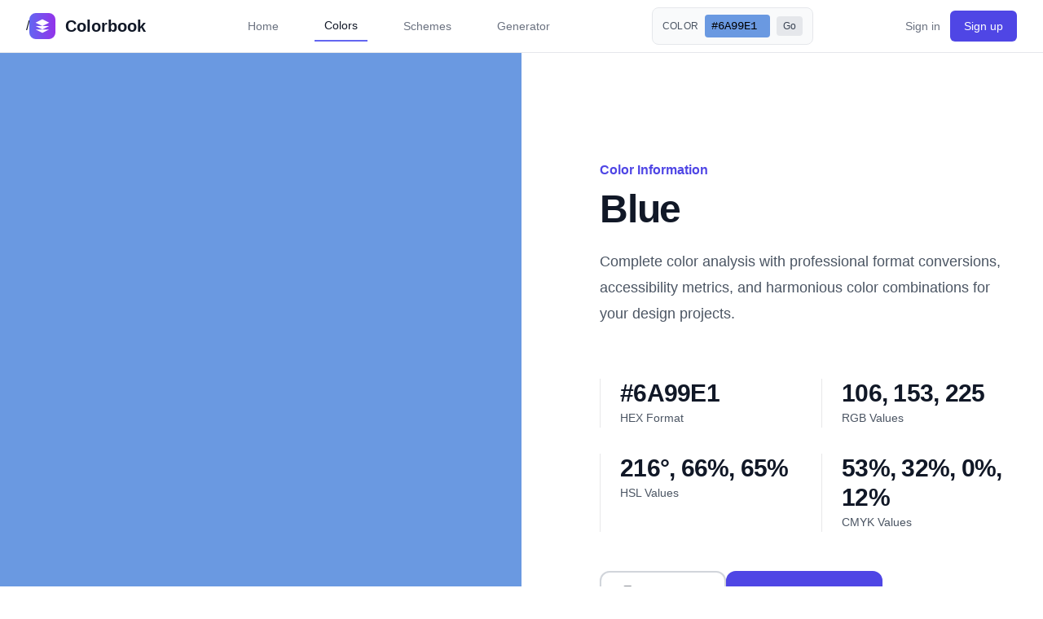

--- FILE ---
content_type: text/html; charset=UTF-8
request_url: https://www.colorbook.io/hexcolors/view/6a99e1
body_size: 22727
content:
<!DOCTYPE html><html lang="en"><head><meta charset="UTF-8"/>
<script>var __ezHttpConsent={setByCat:function(src,tagType,attributes,category,force,customSetScriptFn=null){var setScript=function(){if(force||window.ezTcfConsent[category]){if(typeof customSetScriptFn==='function'){customSetScriptFn();}else{var scriptElement=document.createElement(tagType);scriptElement.src=src;attributes.forEach(function(attr){for(var key in attr){if(attr.hasOwnProperty(key)){scriptElement.setAttribute(key,attr[key]);}}});var firstScript=document.getElementsByTagName(tagType)[0];firstScript.parentNode.insertBefore(scriptElement,firstScript);}}};if(force||(window.ezTcfConsent&&window.ezTcfConsent.loaded)){setScript();}else if(typeof getEzConsentData==="function"){getEzConsentData().then(function(ezTcfConsent){if(ezTcfConsent&&ezTcfConsent.loaded){setScript();}else{console.error("cannot get ez consent data");force=true;setScript();}});}else{force=true;setScript();console.error("getEzConsentData is not a function");}},};</script>
<script>var ezTcfConsent=window.ezTcfConsent?window.ezTcfConsent:{loaded:false,store_info:false,develop_and_improve_services:false,measure_ad_performance:false,measure_content_performance:false,select_basic_ads:false,create_ad_profile:false,select_personalized_ads:false,create_content_profile:false,select_personalized_content:false,understand_audiences:false,use_limited_data_to_select_content:false,};function getEzConsentData(){return new Promise(function(resolve){document.addEventListener("ezConsentEvent",function(event){var ezTcfConsent=event.detail.ezTcfConsent;resolve(ezTcfConsent);});});}</script>
<script>if(typeof _setEzCookies!=='function'){function _setEzCookies(ezConsentData){var cookies=window.ezCookieQueue;for(var i=0;i<cookies.length;i++){var cookie=cookies[i];if(ezConsentData&&ezConsentData.loaded&&ezConsentData[cookie.tcfCategory]){document.cookie=cookie.name+"="+cookie.value;}}}}
window.ezCookieQueue=window.ezCookieQueue||[];if(typeof addEzCookies!=='function'){function addEzCookies(arr){window.ezCookieQueue=[...window.ezCookieQueue,...arr];}}
addEzCookies([{name:"ezoab_434891",value:"mod2; Path=/; Domain=colorbook.io; Max-Age=7200",tcfCategory:"store_info",isEzoic:"true",},{name:"ezosuibasgeneris-1",value:"f8ad3a4b-1be0-4e22-5079-616620b7d8b4; Path=/; Domain=colorbook.io; Expires=Wed, 20 Jan 2027 00:05:26 UTC; Secure; SameSite=None",tcfCategory:"understand_audiences",isEzoic:"true",}]);if(window.ezTcfConsent&&window.ezTcfConsent.loaded){_setEzCookies(window.ezTcfConsent);}else if(typeof getEzConsentData==="function"){getEzConsentData().then(function(ezTcfConsent){if(ezTcfConsent&&ezTcfConsent.loaded){_setEzCookies(window.ezTcfConsent);}else{console.error("cannot get ez consent data");_setEzCookies(window.ezTcfConsent);}});}else{console.error("getEzConsentData is not a function");_setEzCookies(window.ezTcfConsent);}</script><script type="text/javascript" data-ezscrex='false' data-cfasync='false'>window._ezaq = Object.assign({"edge_cache_status":11,"edge_response_time":411,"url":"https://www.colorbook.io/hexcolors/view/6a99e1"}, typeof window._ezaq !== "undefined" ? window._ezaq : {});</script><script type="text/javascript" data-ezscrex='false' data-cfasync='false'>window._ezaq = Object.assign({"ab_test_id":"mod2"}, typeof window._ezaq !== "undefined" ? window._ezaq : {});window.__ez=window.__ez||{};window.__ez.tf={};</script><script type="text/javascript" data-ezscrex='false' data-cfasync='false'>window.ezDisableAds = true;</script>
<script data-ezscrex='false' data-cfasync='false' data-pagespeed-no-defer>var __ez=__ez||{};__ez.stms=Date.now();__ez.evt={};__ez.script={};__ez.ck=__ez.ck||{};__ez.template={};__ez.template.isOrig=true;__ez.queue=__ez.queue||function(){var e=0,i=0,t=[],n=!1,o=[],r=[],s=!0,a=function(e,i,n,o,r,s,a){var l=arguments.length>7&&void 0!==arguments[7]?arguments[7]:window,d=this;this.name=e,this.funcName=i,this.parameters=null===n?null:w(n)?n:[n],this.isBlock=o,this.blockedBy=r,this.deleteWhenComplete=s,this.isError=!1,this.isComplete=!1,this.isInitialized=!1,this.proceedIfError=a,this.fWindow=l,this.isTimeDelay=!1,this.process=function(){f("... func = "+e),d.isInitialized=!0,d.isComplete=!0,f("... func.apply: "+e);var i=d.funcName.split("."),n=null,o=this.fWindow||window;i.length>3||(n=3===i.length?o[i[0]][i[1]][i[2]]:2===i.length?o[i[0]][i[1]]:o[d.funcName]),null!=n&&n.apply(null,this.parameters),!0===d.deleteWhenComplete&&delete t[e],!0===d.isBlock&&(f("----- F'D: "+d.name),m())}},l=function(e,i,t,n,o,r,s){var a=arguments.length>7&&void 0!==arguments[7]?arguments[7]:window,l=this;this.name=e,this.path=i,this.async=o,this.defer=r,this.isBlock=t,this.blockedBy=n,this.isInitialized=!1,this.isError=!1,this.isComplete=!1,this.proceedIfError=s,this.fWindow=a,this.isTimeDelay=!1,this.isPath=function(e){return"/"===e[0]&&"/"!==e[1]},this.getSrc=function(e){return void 0!==window.__ezScriptHost&&this.isPath(e)&&"banger.js"!==this.name?window.__ezScriptHost+e:e},this.process=function(){l.isInitialized=!0,f("... file = "+e);var i=this.fWindow?this.fWindow.document:document,t=i.createElement("script");t.src=this.getSrc(this.path),!0===o?t.async=!0:!0===r&&(t.defer=!0),t.onerror=function(){var e={url:window.location.href,name:l.name,path:l.path,user_agent:window.navigator.userAgent};"undefined"!=typeof _ezaq&&(e.pageview_id=_ezaq.page_view_id);var i=encodeURIComponent(JSON.stringify(e)),t=new XMLHttpRequest;t.open("GET","//g.ezoic.net/ezqlog?d="+i,!0),t.send(),f("----- ERR'D: "+l.name),l.isError=!0,!0===l.isBlock&&m()},t.onreadystatechange=t.onload=function(){var e=t.readyState;f("----- F'D: "+l.name),e&&!/loaded|complete/.test(e)||(l.isComplete=!0,!0===l.isBlock&&m())},i.getElementsByTagName("head")[0].appendChild(t)}},d=function(e,i){this.name=e,this.path="",this.async=!1,this.defer=!1,this.isBlock=!1,this.blockedBy=[],this.isInitialized=!0,this.isError=!1,this.isComplete=i,this.proceedIfError=!1,this.isTimeDelay=!1,this.process=function(){}};function c(e,i,n,s,a,d,c,u,f){var m=new l(e,i,n,s,a,d,c,f);!0===u?o[e]=m:r[e]=m,t[e]=m,h(m)}function h(e){!0!==u(e)&&0!=s&&e.process()}function u(e){if(!0===e.isTimeDelay&&!1===n)return f(e.name+" blocked = TIME DELAY!"),!0;if(w(e.blockedBy))for(var i=0;i<e.blockedBy.length;i++){var o=e.blockedBy[i];if(!1===t.hasOwnProperty(o))return f(e.name+" blocked = "+o),!0;if(!0===e.proceedIfError&&!0===t[o].isError)return!1;if(!1===t[o].isComplete)return f(e.name+" blocked = "+o),!0}return!1}function f(e){var i=window.location.href,t=new RegExp("[?&]ezq=([^&#]*)","i").exec(i);"1"===(t?t[1]:null)&&console.debug(e)}function m(){++e>200||(f("let's go"),p(o),p(r))}function p(e){for(var i in e)if(!1!==e.hasOwnProperty(i)){var t=e[i];!0===t.isComplete||u(t)||!0===t.isInitialized||!0===t.isError?!0===t.isError?f(t.name+": error"):!0===t.isComplete?f(t.name+": complete already"):!0===t.isInitialized&&f(t.name+": initialized already"):t.process()}}function w(e){return"[object Array]"==Object.prototype.toString.call(e)}return window.addEventListener("load",(function(){setTimeout((function(){n=!0,f("TDELAY -----"),m()}),5e3)}),!1),{addFile:c,addFileOnce:function(e,i,n,o,r,s,a,l,d){t[e]||c(e,i,n,o,r,s,a,l,d)},addDelayFile:function(e,i){var n=new l(e,i,!1,[],!1,!1,!0);n.isTimeDelay=!0,f(e+" ...  FILE! TDELAY"),r[e]=n,t[e]=n,h(n)},addFunc:function(e,n,s,l,d,c,u,f,m,p){!0===c&&(e=e+"_"+i++);var w=new a(e,n,s,l,d,u,f,p);!0===m?o[e]=w:r[e]=w,t[e]=w,h(w)},addDelayFunc:function(e,i,n){var o=new a(e,i,n,!1,[],!0,!0);o.isTimeDelay=!0,f(e+" ...  FUNCTION! TDELAY"),r[e]=o,t[e]=o,h(o)},items:t,processAll:m,setallowLoad:function(e){s=e},markLoaded:function(e){if(e&&0!==e.length){if(e in t){var i=t[e];!0===i.isComplete?f(i.name+" "+e+": error loaded duplicate"):(i.isComplete=!0,i.isInitialized=!0)}else t[e]=new d(e,!0);f("markLoaded dummyfile: "+t[e].name)}},logWhatsBlocked:function(){for(var e in t)!1!==t.hasOwnProperty(e)&&u(t[e])}}}();__ez.evt.add=function(e,t,n){e.addEventListener?e.addEventListener(t,n,!1):e.attachEvent?e.attachEvent("on"+t,n):e["on"+t]=n()},__ez.evt.remove=function(e,t,n){e.removeEventListener?e.removeEventListener(t,n,!1):e.detachEvent?e.detachEvent("on"+t,n):delete e["on"+t]};__ez.script.add=function(e){var t=document.createElement("script");t.src=e,t.async=!0,t.type="text/javascript",document.getElementsByTagName("head")[0].appendChild(t)};__ez.dot=__ez.dot||{};__ez.queue.addFileOnce('/detroitchicago/boise.js', '/detroitchicago/boise.js?gcb=195-0&cb=5', true, [], true, false, true, false);__ez.queue.addFileOnce('/parsonsmaize/abilene.js', '/parsonsmaize/abilene.js?gcb=195-0&cb=e80eca0cdb', true, [], true, false, true, false);__ez.queue.addFileOnce('/parsonsmaize/mulvane.js', '/parsonsmaize/mulvane.js?gcb=195-0&cb=e75e48eec0', true, ['/parsonsmaize/abilene.js'], true, false, true, false);__ez.queue.addFileOnce('/detroitchicago/birmingham.js', '/detroitchicago/birmingham.js?gcb=195-0&cb=539c47377c', true, ['/parsonsmaize/abilene.js'], true, false, true, false);</script>
<script type="text/javascript">var _ez_send_requests_through_ezoic = true;</script>
<script data-ezscrex="false" type="text/javascript" data-cfasync="false">window._ezaq = Object.assign({"ad_cache_level":0,"adpicker_placement_cnt":0,"ai_placeholder_cache_level":0,"ai_placeholder_placement_cnt":-1,"domain":"colorbook.io","domain_id":434891,"ezcache_level":1,"ezcache_skip_code":4,"has_bad_image":0,"has_bad_words":0,"is_sitespeed":0,"lt_cache_level":0,"response_size":117802,"response_size_orig":111883,"response_time_orig":491,"template_id":120,"url":"https://www.colorbook.io/hexcolors/view/6a99e1","word_count":0,"worst_bad_word_level":0}, typeof window._ezaq !== "undefined" ? window._ezaq : {});__ez.queue.markLoaded('ezaqBaseReady');</script>
<script type='text/javascript' data-ezscrex='false' data-cfasync='false'>
window.ezAnalyticsStatic = true;
window._ez_send_requests_through_ezoic = true;
function analyticsAddScript(script) {
	var ezDynamic = document.createElement('script');
	ezDynamic.type = 'text/javascript';
	ezDynamic.innerHTML = script;
	document.head.appendChild(ezDynamic);
}
function getCookiesWithPrefix() {
    var allCookies = document.cookie.split(';');
    var cookiesWithPrefix = {};

    for (var i = 0; i < allCookies.length; i++) {
        var cookie = allCookies[i].trim();

        for (var j = 0; j < arguments.length; j++) {
            var prefix = arguments[j];
            if (cookie.indexOf(prefix) === 0) {
                var cookieParts = cookie.split('=');
                var cookieName = cookieParts[0];
                var cookieValue = cookieParts.slice(1).join('=');
                cookiesWithPrefix[cookieName] = decodeURIComponent(cookieValue);
                break; // Once matched, no need to check other prefixes
            }
        }
    }

    return cookiesWithPrefix;
}
function productAnalytics() {
	var d = {"pr":[6],"omd5":"7e8f035f8acc00af43ab86695191e1bf","nar":"risk score"};
	d.u = _ezaq.url;
	d.p = _ezaq.page_view_id;
	d.v = _ezaq.visit_uuid;
	d.ab = _ezaq.ab_test_id;
	d.e = JSON.stringify(_ezaq);
	d.ref = document.referrer;
	d.c = getCookiesWithPrefix('active_template', 'ez', 'lp_');
	if(typeof ez_utmParams !== 'undefined') {
		d.utm = ez_utmParams;
	}

	var dataText = JSON.stringify(d);
	var xhr = new XMLHttpRequest();
	xhr.open('POST','//g.ezoic.net/ezais/analytics?cb=1', true);
	xhr.onload = function () {
		if (xhr.status!=200) {
            return;
		}

        if(document.readyState !== 'loading') {
            analyticsAddScript(xhr.response);
            return;
        }

        var eventFunc = function() {
            if(document.readyState === 'loading') {
                return;
            }
            document.removeEventListener('readystatechange', eventFunc, false);
            analyticsAddScript(xhr.response);
        };

        document.addEventListener('readystatechange', eventFunc, false);
	};
	xhr.setRequestHeader('Content-Type','text/plain');
	xhr.send(dataText);
}
__ez.queue.addFunc("productAnalytics", "productAnalytics", null, true, ['ezaqBaseReady'], false, false, false, true);
</script><base href="https://www.colorbook.io/hexcolors/view/6a99e1"/>
    
    <meta name="viewport" content="width=device-width, initial-scale=1.0"/>
    <meta name="csrfToken" content="Drt/1kUpfHqy315PvZje+UVTg2FiuvGn2axA4leY7J/UQop49rj+OLzO5zj40UAwHkqTGe5g7K71PKrSq4f334Wjpvztn0fIcWO2AgTfwMPvm3WHMqyKr+R66x6V2psMha/RWcDnJVMqLPZ/21HcnA=="/>
    <title>Blue (#6a99e1) - Color Information - Colorbook.io</title>
    <meta name="description" content="Complete color information for Blue (#6a99e1). RGB, HSL, CMYK values, accessibility info, color harmonies and more."/>
    
    <!-- Favicon -->
    <link href="/favicon.ico" type="image/x-icon" rel="icon"/><link href="/favicon.ico" type="image/x-icon" rel="shortcut icon"/>    
    <!-- Tailwind CSS CDN -->
    <script src="https://cdn.tailwindcss.com"></script>
    <script>
      tailwind.config = {
        theme: {
          extend: {
            colors: {
              'colorbook-green': '#28a745',
              'colorbook-blue': '#007bff',
              'colorbook-red': '#dc3545',
            }
          }
        }
      }
    </script>
    
    <!-- Alpine.js for interactive components -->
    <script defer="" src="https://cdn.jsdelivr.net/npm/alpinejs@3.x.x/dist/cdn.min.js"></script>
    
    <!-- CSS -->
            
    <!-- Custom CSS for Tailwind and legacy compatibility -->
    <style>
        /* Critical colorbook-specific styles */
        .color-swatch {
            @apply w-16 h-16 rounded-lg border-2 border-gray-200 cursor-pointer transition-transform hover:scale-105;
        }
        
        .color-grid {
            @apply grid grid-cols-2 sm:grid-cols-4 md:grid-cols-6 lg:grid-cols-8 gap-4;
        }

        /* Reset for compatibility */
        * {
            margin: 0;
            padding: 0;
            box-sizing: border-box;
        }
        
        body {
            font-family: -apple-system, BlinkMacSystemFont, 'Segoe UI', Roboto, Arial, sans-serif;
            line-height: 1.6;
        }

        /* Legacy styles for gradual migration - will be removed later */
        .main-content {
            max-width: 1200px;
            margin: 0 auto;
            padding: 0 20px;
            min-height: calc(100vh - 200px);
        }
        
        .footer {
            background: #343a40;
            color: #adb5bd;
            padding: 40px 0 20px;
            margin-top: 60px;
        }
        
        .footer-content {
            max-width: 1200px;
            margin: 0 auto;
            padding: 0 20px;
            text-align: center;
        }
        
        .footer-content p {
            margin-bottom: 10px;
        }
        
        .footer-links {
            display: flex;
            justify-content: center;
            gap: 20px;
            margin-bottom: 20px;
            flex-wrap: wrap;
        }
        
        .footer-links a {
            color: #adb5bd;
            text-decoration: none;
            font-size: 0.9em;
            transition: color 0.2s;
        }
        
        .footer-links a:hover {
            color: white;
            text-decoration: none;
        }
    </style>
<link rel='canonical' href='https://colorbook.io/hexcolors/view/6a99e1' />
<script type='text/javascript'>
var ezoTemplate = 'old_site_noads';
var ezouid = '1';
var ezoFormfactor = '1';
</script><script data-ezscrex="false" type='text/javascript'>
var soc_app_id = '0';
var did = 434891;
var ezdomain = 'colorbook.io';
var ezoicSearchable = 1;
</script></head>
<body class="text-gray-900">
    <!-- Header with Modern Navigation Design -->
    <header class="bg-white border-b border-gray-200">
        <div class="max-w-7xl mx-auto px-4 sm:px-6 lg:px-8">
            <div class="flex justify-between items-center h-16">
                <!-- Logo Section -->
                <div class="flex items-center">
                    <a href="/hexcolors/view">/</a>                    <a href="/" class="flex items-center space-x-3 group">
                        <!-- Modern Wave Logo -->
                        <div class="w-8 h-8 bg-gradient-to-r from-indigo-500 to-purple-600 rounded-lg flex items-center justify-center">
                            <svg class="w-5 h-5 text-white" viewBox="0 0 24 24" fill="currentColor">
                                <path d="M12 2L2 7l10 5 10-5-10-5zM2 17l10 5 10-5M2 12l10 5 10-5"></path>
                            </svg>
                        </div>
                        <span class="text-xl font-semibold text-gray-900 group-hover:text-indigo-600 transition-colors">
                            Colorbook
                        </span>
                    </a>
                </div>
                
                <!-- Center Navigation -->
                <nav class="hidden md:flex items-center space-x-8">
                                            <a href="/" class="px-3 py-2 text-sm font-medium transition-colors text-gray-500 hover:text-gray-900">Home</a>                                            <a href="/hexcolors/" class="px-3 py-2 text-sm font-medium transition-colors text-gray-900 border-b-2 border-indigo-500">Colors</a>                                            <a href="/colorschemes/" class="px-3 py-2 text-sm font-medium transition-colors text-gray-500 hover:text-gray-900">Schemes</a>                                            <a href="/colorschemes/generator" class="px-3 py-2 text-sm font-medium transition-colors text-gray-500 hover:text-gray-900">Generator</a>                                    </nav>
                
                <!-- Color Picker Section -->
                <div class="hidden md:flex items-center">
                    <div class="relative" id="colorPickerContainer">
                        <!-- HEX Color Input -->
                        <div class="flex items-center bg-gray-50 rounded-lg border border-gray-200 px-3 py-2">
                            <span class="text-xs font-medium text-gray-600 mr-2 uppercase tracking-wide">Color</span>
                            <input type="text" id="hexColorInput" value="#1F83FF" class="w-20 px-2 py-1 text-sm font-mono bg-blue-500 text-white rounded border-0 focus:outline-none focus:ring-2 focus:ring-blue-600" maxlength="7" placeholder="#000000"/>
                            <button id="switchColorBtn" class="ml-2 px-2 py-1 text-xs bg-gray-200 hover:bg-gray-300 rounded text-gray-700 transition-colors" title="View this color">
                                Go
                            </button>
                        </div>
                        
                        <!-- Color Picker Popup -->
                        <div id="colorPickerPopup" class="absolute top-16 right-0 bg-white rounded-lg shadow-xl border border-gray-200 p-4 z-50 hidden" style="width: 300px;">
                            <!-- Color Gradient Area -->
                            <div class="relative mb-4">
                                <canvas id="colorCanvas" width="260" height="120" class="border border-gray-200 rounded cursor-crosshair" style="background: linear-gradient(to bottom, rgba(255,255,255,1) 0%, rgba(255,255,255,0) 50%, rgba(0,0,0,0) 50%, rgba(0,0,0,1) 100%), linear-gradient(to right, #ff0000, #ffff00, #00ff00, #00ffff, #0000ff, #ff00ff, #ff0000);"></canvas>
                                <!-- Color selection crosshair -->
                                <div id="colorCrosshair" class="absolute w-3 h-3 border-2 border-white rounded-full pointer-events-none shadow-sm" style="top: 50%; left: 50%; transform: translate(-50%, -50%);"></div>
                            </div>
                            
                            <!-- Hue Slider -->
                            <div class="relative mb-4">
                                <input type="range" id="hueSlider" min="0" max="360" value="240" class="w-full h-4 bg-gradient-to-r from-red-500 via-yellow-500 via-green-500 via-cyan-500 via-blue-500 via-purple-500 to-red-500 rounded appearance-none cursor-pointer" style="background: linear-gradient(to right, #ff0000 0%, #ffff00 17%, #00ff00 33%, #00ffff 50%, #0000ff 67%, #ff00ff 83%, #ff0000 100%);"/>
                            </div>
                            
                            <!-- Color Preview and Values -->
                            <div class="space-y-3">
                                <!-- Color Preview -->
                                <div class="flex items-center space-x-3">
                                    <div id="colorPreview" class="w-12 h-12 rounded border border-gray-200" style="background-color: #1F83FF;"></div>
                                    <div class="flex-1">
                                        <div class="text-sm font-medium text-gray-700" id="colorHex">#1F83FF</div>
                                        <div class="text-xs text-gray-500" id="colorRgb">RGB(31, 131, 255)</div>
                                    </div>
                                </div>
                                
                                <!-- Action Buttons -->
                                <div class="flex space-x-2 pt-2 border-t border-gray-100">
                                    <button id="viewColorBtn" class="flex-1 px-3 py-2 bg-indigo-600 text-white text-sm rounded hover:bg-indigo-700 transition-colors">
                                        View Color
                                    </button>
                                    <button id="copyColorBtn" class="flex-1 px-3 py-2 bg-gray-100 text-gray-700 text-sm rounded hover:bg-gray-200 transition-colors">
                                        Copy HEX
                                    </button>
                                </div>
                            </div>
                        </div>
                    </div>
                </div>
                
                <!-- Right Section - User -->
                <div class="flex items-center space-x-4">
                    <!-- User Section -->
                                            <!-- Auth Buttons for Non-logged Users -->
                        <div class="flex items-center space-x-3">
                            <a href="/users/login" class="text-sm font-medium text-gray-500 hover:text-gray-900 transition-colors">Sign in</a>                            <a href="/users/register" class="inline-flex items-center px-4 py-2 border border-transparent text-sm font-medium rounded-md text-white bg-indigo-600 hover:bg-indigo-700 focus:outline-none focus:ring-2 focus:ring-indigo-500 focus:ring-offset-2 transition-colors">Sign up</a>                        </div>
                                        
                    <!-- Mobile menu button -->
                    <div class="md:hidden">
                        <button type="button" class="p-2 text-gray-400 hover:text-gray-500 focus:outline-none focus:ring-2 focus:ring-indigo-500 focus:ring-offset-2 rounded-lg" id="mobile-menu-button">
                            <span class="sr-only">Open main menu</span>
                            <svg class="w-6 h-6" fill="none" viewBox="0 0 24 24" stroke-width="1.5" stroke="currentColor">
                                <path stroke-linecap="round" stroke-linejoin="round" d="M3.75 6.75h16.5M3.75 12h16.5m-16.5 5.25h16.5"></path>
                            </svg>
                        </button>
                    </div>
                </div>
            </div>
            
            <!-- Mobile Navigation Menu -->
            <div class="md:hidden hidden" id="mobile-menu">
                <div class="px-2 pt-2 pb-3 space-y-1 border-t border-gray-200">
                                            <a href="/" class="block px-3 py-2 text-base font-medium text-gray-500 hover:text-gray-900 hover:bg-gray-50 rounded-md transition-colors">Home</a>                                            <a href="/hexcolors/" class="block px-3 py-2 text-base font-medium text-gray-500 hover:text-gray-900 hover:bg-gray-50 rounded-md transition-colors">Colors</a>                                            <a href="/colorschemes/" class="block px-3 py-2 text-base font-medium text-gray-500 hover:text-gray-900 hover:bg-gray-50 rounded-md transition-colors">Schemes</a>                                            <a href="/colorschemes/generator" class="block px-3 py-2 text-base font-medium text-gray-500 hover:text-gray-900 hover:bg-gray-50 rounded-md transition-colors">Generator</a>                                    </div>
            </div>
        </div>
    </header>

    <!-- Main Content with Tailwind -->
    <main class="max-w-7xl mx-auto px-4 sm:px-6 lg:px-8 min-h-screen pb-20 ">
        <!-- Flash Messages -->
        <div class="">
                    </div>
        
        <!-- Page Content -->
        
<!-- Break out of layout container completely for full-width sections -->
<div class="relative bg-white" style="margin-left: calc(-50vw + 50%); margin-right: calc(-50vw + 50%); width: 100vw; margin-top: 0; position: relative; z-index: 1;">
    
    <!-- Color Stats Section with Split Layout -->
    <div class="relative bg-white">
        <!-- Color Background Section (Left) -->
        <div class="h-56 w-full lg:absolute lg:inset-y-0 lg:left-0 lg:h-full lg:w-1/2 relative overflow-hidden" style="background-color: #6a99e1;">
            <!-- Gradient overlay for depth -->
            <div class="absolute inset-0 bg-gradient-to-br from-white/10 to-black/10"></div>
        </div>
        
        <!-- Content Section (Right) -->
        <div class="mx-auto grid max-w-7xl lg:grid-cols-2">
            <div class="px-6 pt-16 pb-24 sm:pt-20 sm:pb-32 lg:col-start-2 lg:px-8 lg:pt-32">
                <div class="mx-auto max-w-2xl lg:mr-0 lg:max-w-lg">
                    <h2 class="text-base/8 font-semibold text-indigo-600">Color Information</h2>
                    <p class="mt-2 text-4xl font-semibold tracking-tight text-pretty text-gray-900 sm:text-5xl capitalize">
                        Blue                    </p>
                    <p class="mt-6 text-lg/8 text-gray-600">
                        Complete color analysis with professional format conversions, accessibility metrics, and harmonious color combinations for your design projects.
                    </p>
                    <dl class="mt-16 grid max-w-xl grid-cols-1 gap-8 sm:mt-20 sm:grid-cols-2 xl:mt-16">
                        <div class="flex flex-col gap-y-3 border-l border-gray-900/10 pl-6">
                            <dt class="text-sm/6 text-gray-600">HEX Format</dt>
                            <dd class="order-first text-3xl font-semibold tracking-tight text-gray-900">#6A99E1</dd>
                        </div>
                        <div class="flex flex-col gap-y-3 border-l border-gray-900/10 pl-6">
                            <dt class="text-sm/6 text-gray-600">RGB Values</dt>
                            <dd class="order-first text-3xl font-semibold tracking-tight text-gray-900">106, 153, 225</dd>
                        </div>
                        <div class="flex flex-col gap-y-3 border-l border-gray-900/10 pl-6">
                            <dt class="text-sm/6 text-gray-600">HSL Values</dt>
                            <dd class="order-first text-3xl font-semibold tracking-tight text-gray-900">216°, 66%, 65%</dd>
                        </div>
                        <div class="flex flex-col gap-y-3 border-l border-gray-900/10 pl-6">
                            <dt class="text-sm/6 text-gray-600">CMYK Values</dt>
                            <dd class="order-first text-3xl font-semibold tracking-tight text-gray-900">53%, 32%, 0%, 12%</dd>
                        </div>
                    </dl>
                    
                    <!-- Action Buttons -->
                    <div class="mt-12 flex flex-col sm:flex-row gap-4">
                        <button onclick="copyToClipboard(&#39;#6A99E1&#39;, this)" class="inline-flex items-center justify-center px-6 py-3 text-base font-semibold text-gray-900 bg-white border-2 border-gray-300 rounded-xl shadow-sm hover:bg-gray-50 hover:border-gray-400 focus:outline-none focus:ring-2 focus:ring-offset-2 focus:ring-indigo-500 transition-all duration-200">
                            <svg class="w-5 h-5 mr-2" fill="none" stroke="currentColor" viewBox="0 0 24 24">
                                <path stroke-linecap="round" stroke-linejoin="round" stroke-width="2" d="M8 16H6a2 2 0 01-2-2V6a2 2 0 012-2h8a2 2 0 012 2v2m-6 12h8a2 2 0 002-2v-8a2 2 0 00-2-2h-8a2 2 0 00-2 2v8a2 2 0 002 2z"></path>
                            </svg>
                            Copy Hex
                        </button>
                        <button onclick="showSaveToPaletteModal()" class="inline-flex items-center justify-center px-6 py-3 text-base font-semibold text-white bg-indigo-600 border-2 border-indigo-600 rounded-xl shadow-sm hover:bg-indigo-700 hover:border-indigo-700 focus:outline-none focus:ring-2 focus:ring-offset-2 focus:ring-indigo-500 transition-all duration-200">
                            <svg class="w-5 h-5 mr-2" fill="none" stroke="currentColor" viewBox="0 0 24 24">
                                <path stroke-linecap="round" stroke-linejoin="round" stroke-width="2" d="M12 6v6m0 0v6m0-6h6m-6 0H6"></path>
                            </svg>
                            Save to palette
                        </button>
                    </div>
                </div>
            </div>
        </div>
    </div>
</div>

<!-- Main Content -->
<section class="py-16 bg-white">
    <div class="px-4 mx-auto max-w-7xl sm:px-6 lg:px-8">
        
        <!-- Color Values and Accessibility Grid -->
        <div class="grid grid-cols-1 lg:grid-cols-2 gap-8 mb-16">
            
            <!-- Color Variations &amp; Tints Card -->
            <div class="bg-white rounded-2xl border border-gray-200 p-8 shadow-sm transition-all duration-300">
                <h2 class="flex items-center text-2xl font-bold text-gray-900 mb-6">
                    Color Variations &amp; Tints
                </h2>
                
                <!-- Color Variations List -->
                <ul role="list" class="divide-y divide-gray-100">
                    <!-- Tints (Lighter Variations) -->
                                            <li class="flex justify-between gap-x-6 py-5">
                            <div class="flex min-w-0 gap-x-4">
                                <div class="size-12 flex-none rounded-full cursor-pointer hover:scale-105 transition-transform duration-200" style="background-color: #aac5ee;" onclick="window.location.href=&#39;/hexcolors/view/aac5ee&#39;"></div>
                                <div class="min-w-0 flex-auto">
                                    <p class="text-sm/6 font-semibold text-gray-900 font-mono">#AAC5EE</p>
                                    <p class="mt-1 truncate text-xs/5 text-gray-500">Lightness: 80%</p>
                                </div>
                            </div>
                            <div class="flex shrink-0 flex-row gap-2 sm:items-center">
                                <button onclick="copyToClipboard(&#39;#AAC5EE&#39;, this)" class="inline-flex items-center rounded-md bg-gray-50 px-3 py-2 text-sm font-semibold text-gray-900 shadow-sm ring-1 ring-inset ring-gray-300 hover:bg-gray-100 transition-colors">
                                    Copy hex
                                </button>
                                <button onclick="window.location.href=&#39;/hexcolors/view/aac5ee&#39;" class="inline-flex items-center rounded-md bg-indigo-600 px-3 py-2 text-sm font-semibold text-white shadow-sm hover:bg-indigo-500 transition-colors">
                                    Go to color
                                </button>
                            </div>
                        </li>
                                            <li class="flex justify-between gap-x-6 py-5">
                            <div class="flex min-w-0 gap-x-4">
                                <div class="size-12 flex-none rounded-full cursor-pointer hover:scale-105 transition-transform duration-200" style="background-color: #95b7e9;" onclick="window.location.href=&#39;/hexcolors/view/95b7e9&#39;"></div>
                                <div class="min-w-0 flex-auto">
                                    <p class="text-sm/6 font-semibold text-gray-900 font-mono">#95B7E9</p>
                                    <p class="mt-1 truncate text-xs/5 text-gray-500">Lightness: 75%</p>
                                </div>
                            </div>
                            <div class="flex shrink-0 flex-row gap-2 sm:items-center">
                                <button onclick="copyToClipboard(&#39;#95B7E9&#39;, this)" class="inline-flex items-center rounded-md bg-gray-50 px-3 py-2 text-sm font-semibold text-gray-900 shadow-sm ring-1 ring-inset ring-gray-300 hover:bg-gray-100 transition-colors">
                                    Copy hex
                                </button>
                                <button onclick="window.location.href=&#39;/hexcolors/view/95b7e9&#39;" class="inline-flex items-center rounded-md bg-indigo-600 px-3 py-2 text-sm font-semibold text-white shadow-sm hover:bg-indigo-500 transition-colors">
                                    Go to color
                                </button>
                            </div>
                        </li>
                                            <li class="flex justify-between gap-x-6 py-5">
                            <div class="flex min-w-0 gap-x-4">
                                <div class="size-12 flex-none rounded-full cursor-pointer hover:scale-105 transition-transform duration-200" style="background-color: #80a8e5;" onclick="window.location.href=&#39;/hexcolors/view/80a8e5&#39;"></div>
                                <div class="min-w-0 flex-auto">
                                    <p class="text-sm/6 font-semibold text-gray-900 font-mono">#80A8E5</p>
                                    <p class="mt-1 truncate text-xs/5 text-gray-500">Lightness: 70%</p>
                                </div>
                            </div>
                            <div class="flex shrink-0 flex-row gap-2 sm:items-center">
                                <button onclick="copyToClipboard(&#39;#80A8E5&#39;, this)" class="inline-flex items-center rounded-md bg-gray-50 px-3 py-2 text-sm font-semibold text-gray-900 shadow-sm ring-1 ring-inset ring-gray-300 hover:bg-gray-100 transition-colors">
                                    Copy hex
                                </button>
                                <button onclick="window.location.href=&#39;/hexcolors/view/80a8e5&#39;" class="inline-flex items-center rounded-md bg-indigo-600 px-3 py-2 text-sm font-semibold text-white shadow-sm hover:bg-indigo-500 transition-colors">
                                    Go to color
                                </button>
                            </div>
                        </li>
                                        
                    <!-- Current Color -->
                    <li class="flex justify-between gap-x-6 py-5 bg-gray-50 rounded-lg">
                        <div class="flex min-w-0 gap-x-4">
                            <div class="size-12 flex-none rounded-full border-2 border-indigo-500 cursor-pointer hover:scale-105 transition-transform duration-200" style="background-color: #6a99e1;" onclick="window.location.href=&#39;/hexcolors/view/6a99e1&#39;"></div>
                            <div class="min-w-0 flex-auto">
                                <p class="text-sm/6 font-semibold text-gray-900 font-mono">#6A99E1</p>
                                <p class="mt-1 truncate text-xs/5 text-gray-500">Lightness: 65%</p>
                            </div>
                        </div>
                        <div class="flex shrink-0 flex-row gap-2 sm:items-center">
                            <button onclick="copyToClipboard(&#39;#6A99E1&#39;, this)" class="inline-flex items-center rounded-md bg-white px-3 py-2 text-sm font-semibold text-gray-900 shadow-sm ring-1 ring-inset ring-gray-300 hover:bg-gray-50 transition-colors">
                                Copy hex
                            </button>
                            <span class="inline-flex items-center rounded-md bg-indigo-100 px-3 py-2 text-sm font-semibold text-indigo-800 ring-1 ring-inset ring-indigo-200">
                                Current color
                            </span>
                        </div>
                    </li>
                    
                    <!-- Shades (Darker Variations) -->
                                            <li class="flex justify-between gap-x-6 py-5">
                            <div class="flex min-w-0 gap-x-4">
                                <div class="size-12 flex-none rounded-full cursor-pointer hover:scale-105 transition-transform duration-200" style="background-color: #568cdc;" onclick="window.location.href=&#39;/hexcolors/view/568cdc&#39;"></div>
                                <div class="min-w-0 flex-auto">
                                    <p class="text-sm/6 font-semibold text-gray-900 font-mono">#568CDC</p>
                                    <p class="mt-1 truncate text-xs/5 text-gray-500">Lightness: 60%</p>
                                </div>
                            </div>
                            <div class="flex shrink-0 flex-row gap-2 sm:items-center">
                                <button onclick="copyToClipboard(&#39;#568CDC&#39;, this)" class="inline-flex items-center rounded-md bg-gray-50 px-3 py-2 text-sm font-semibold text-gray-900 shadow-sm ring-1 ring-inset ring-gray-300 hover:bg-gray-100 transition-colors">
                                    Copy hex
                                </button>
                                <button onclick="window.location.href=&#39;/hexcolors/view/568cdc&#39;" class="inline-flex items-center rounded-md bg-indigo-600 px-3 py-2 text-sm font-semibold text-white shadow-sm hover:bg-indigo-500 transition-colors">
                                    Go to color
                                </button>
                            </div>
                        </li>
                                            <li class="flex justify-between gap-x-6 py-5">
                            <div class="flex min-w-0 gap-x-4">
                                <div class="size-12 flex-none rounded-full cursor-pointer hover:scale-105 transition-transform duration-200" style="background-color: #417dd8;" onclick="window.location.href=&#39;/hexcolors/view/417dd8&#39;"></div>
                                <div class="min-w-0 flex-auto">
                                    <p class="text-sm/6 font-semibold text-gray-900 font-mono">#417DD8</p>
                                    <p class="mt-1 truncate text-xs/5 text-gray-500">Lightness: 55%</p>
                                </div>
                            </div>
                            <div class="flex shrink-0 flex-row gap-2 sm:items-center">
                                <button onclick="copyToClipboard(&#39;#417DD8&#39;, this)" class="inline-flex items-center rounded-md bg-gray-50 px-3 py-2 text-sm font-semibold text-gray-900 shadow-sm ring-1 ring-inset ring-gray-300 hover:bg-gray-100 transition-colors">
                                    Copy hex
                                </button>
                                <button onclick="window.location.href=&#39;/hexcolors/view/417dd8&#39;" class="inline-flex items-center rounded-md bg-indigo-600 px-3 py-2 text-sm font-semibold text-white shadow-sm hover:bg-indigo-500 transition-colors">
                                    Go to color
                                </button>
                            </div>
                        </li>
                                            <li class="flex justify-between gap-x-6 py-5">
                            <div class="flex min-w-0 gap-x-4">
                                <div class="size-12 flex-none rounded-full cursor-pointer hover:scale-105 transition-transform duration-200" style="background-color: #2b6fd4;" onclick="window.location.href=&#39;/hexcolors/view/2b6fd4&#39;"></div>
                                <div class="min-w-0 flex-auto">
                                    <p class="text-sm/6 font-semibold text-gray-900 font-mono">#2B6FD4</p>
                                    <p class="mt-1 truncate text-xs/5 text-gray-500">Lightness: 50%</p>
                                </div>
                            </div>
                            <div class="flex shrink-0 flex-row gap-2 sm:items-center">
                                <button onclick="copyToClipboard(&#39;#2B6FD4&#39;, this)" class="inline-flex items-center rounded-md bg-gray-50 px-3 py-2 text-sm font-semibold text-gray-900 shadow-sm ring-1 ring-inset ring-gray-300 hover:bg-gray-100 transition-colors">
                                    Copy hex
                                </button>
                                <button onclick="window.location.href=&#39;/hexcolors/view/2b6fd4&#39;" class="inline-flex items-center rounded-md bg-indigo-600 px-3 py-2 text-sm font-semibold text-white shadow-sm hover:bg-indigo-500 transition-colors">
                                    Go to color
                                </button>
                            </div>
                        </li>
                                    </ul>
            </div>
            
            <!-- Accessibility Card -->
            <div class="bg-white rounded-2xl border border-gray-200 p-8 shadow-sm transition-all duration-300">
                <h2 class="flex items-center text-2xl font-bold text-gray-900 mb-6">
                    Accessibility
                </h2>
                
                <div class="grid grid-cols-2 gap-4 mb-8">
                    <!-- White Text Contrast -->
                    <div class="text-center p-4 rounded-xl bg-red-50 border border-red-200">
                        <div class="text-sm font-semibold text-gray-500 uppercase tracking-wider mb-2">White Text</div>
                        <div class="text-2xl font-bold text-red-600">
                            2.9                        </div>
                        <div class="text-xs mt-1 text-red-600">
                            FAIL                        </div>
                    </div>
                    
                    <!-- Black Text Contrast -->
                    <div class="text-center p-4 rounded-xl bg-green-50 border border-green-200">
                        <div class="text-sm font-semibold text-gray-500 uppercase tracking-wider mb-2">Black Text</div>
                        <div class="text-2xl font-bold text-green-600">
                            7.3                        </div>
                        <div class="text-xs mt-1 text-green-600">
                            PASS                        </div>
                    </div>
                    
                    <!-- WCAG AA -->
                    <div class="text-center p-4 rounded-xl bg-green-50 border border-green-200">
                        <div class="text-sm font-semibold text-gray-500 uppercase tracking-wider mb-2">WCAG AA</div>
                        <div class="text-xl font-bold text-green-600">
                            PASS                        </div>
                    </div>
                    
                    <!-- WCAG AAA -->
                    <div class="text-center p-4 rounded-xl bg-green-50 border border-green-200">
                        <div class="text-sm font-semibold text-gray-500 uppercase tracking-wider mb-2">WCAG AAA</div>
                        <div class="text-xl font-bold text-green-600">
                            PASS                        </div>
                    </div>
                </div>
                
                <!-- Accessibility Guide -->
                <div class="bg-blue-50 border border-blue-200 rounded-xl p-6">
                    <h3 class="flex items-center text-lg font-semibold text-blue-900 mb-4">
                         Accessibility Guide
                    </h3>
                    
                    <div class="space-y-3 text-sm">
                        <div class="flex items-start gap-3">
                            <div class="w-4 h-4 bg-gradient-to-r from-black to-white rounded-sm mt-0.5"></div>
                            <div>
                                <div class="font-semibold text-gray-700">Contrast Ratios</div>
                                <div class="text-gray-600">Higher values (4.5+) ensure better readability for users with visual impairments.</div>
                            </div>
                        </div>
                        
                        <div class="flex items-start gap-3">
                            <div class="w-4 h-4 bg-green-500 rounded-sm mt-0.5"></div>
                            <div>
                                <div class="font-semibold text-gray-700">WCAG AA Standard</div>
                                <div class="text-gray-600">Minimum requirement: 4.5:1 contrast for normal text, 3:1 for large text.</div>
                            </div>
                        </div>
                        
                        <div class="flex items-start gap-3">
                            <div class="w-4 h-4 bg-blue-500 rounded-sm mt-0.5"></div>
                            <div>
                                <div class="font-semibold text-gray-700">WCAG AAA Standard</div>
                                <div class="text-gray-600">Enhanced level: 7:1 contrast for normal text, 4.5:1 for large text.</div>
                            </div>
                        </div>
                    </div>
                </div>
            </div>
        </div>
        
        <!-- Color Harmonies Section -->
        <div class="mb-16">
            <h2 class="flex items-center text-2xl font-bold text-gray-900 mb-6">
                Color Harmonies
            </h2>
            
            <div class="bg-white rounded-2xl border border-gray-200 p-8 shadow-sm transition-all duration-300">
                <ul role="list" class="divide-y divide-gray-100">
                    <!-- Complementary -->
                    <li class="flex justify-between gap-x-6 py-5">
                        <div class="flex min-w-0 gap-x-4">
                            <div class="flex gap-x-2">
                                <div class="size-12 flex-none rounded-full cursor-pointer hover:scale-105 transition-transform duration-200" style="background-color: #6a99e1;" onclick="window.location.href=&#39;/hexcolors/view/6a99e1&#39;"></div>
                                <div class="size-12 flex-none rounded-full cursor-pointer hover:scale-105 transition-transform duration-200" style="background-color: #e1b26b;" onclick="window.location.href=&#39;/hexcolors/view/e1b26b&#39;"></div>
                            </div>
                            <div class="min-w-0 flex-auto">
                                <p class="text-sm/6 font-semibold text-gray-900 font-mono">Complementary</p>
                                <p class="mt-1 truncate text-xs/5 text-gray-500">Colors opposite on the color wheel, creating high contrast</p>
                            </div>
                        </div>
                    </li>

                    <!-- Triadic -->
                    <li class="flex justify-between gap-x-6 py-5">
                        <div class="flex min-w-0 gap-x-4">
                            <div class="flex gap-x-2">
                                                                    <div class="size-12 flex-none rounded-full cursor-pointer hover:scale-105 transition-transform duration-200" style="background-color: #6a99e1;" onclick="window.location.href=&#39;/hexcolors/view/6a99e1&#39;"></div>
                                                                    <div class="size-12 flex-none rounded-full cursor-pointer hover:scale-105 transition-transform duration-200" style="background-color: #e16b9a;" onclick="window.location.href=&#39;/hexcolors/view/e16b9a&#39;"></div>
                                                                    <div class="size-12 flex-none rounded-full cursor-pointer hover:scale-105 transition-transform duration-200" style="background-color: #9ae16b;" onclick="window.location.href=&#39;/hexcolors/view/9ae16b&#39;"></div>
                                                            </div>
                            <div class="min-w-0 flex-auto">
                                <p class="text-sm/6 font-semibold text-gray-900 font-mono">Triadic</p>
                                <p class="mt-1 truncate text-xs/5 text-gray-500">Three evenly spaced colors forming a triangle on the color wheel</p>
                            </div>
                        </div>
                    </li>

                    <!-- Analogous -->
                    <li class="flex justify-between gap-x-6 py-5">
                        <div class="flex min-w-0 gap-x-4">
                            <div class="flex gap-x-2">
                                                                    <div class="size-12 flex-none rounded-full cursor-pointer hover:scale-105 transition-transform duration-200" style="background-color: #6bd5e1;" onclick="window.location.href=&#39;/hexcolors/view/6bd5e1&#39;"></div>
                                                                    <div class="size-12 flex-none rounded-full cursor-pointer hover:scale-105 transition-transform duration-200" style="background-color: #6a99e1;" onclick="window.location.href=&#39;/hexcolors/view/6a99e1&#39;"></div>
                                                                    <div class="size-12 flex-none rounded-full cursor-pointer hover:scale-105 transition-transform duration-200" style="background-color: #776be1;" onclick="window.location.href=&#39;/hexcolors/view/776be1&#39;"></div>
                                                            </div>
                            <div class="min-w-0 flex-auto">
                                <p class="text-sm/6 font-semibold text-gray-900 font-mono">Analogous</p>
                                <p class="mt-1 truncate text-xs/5 text-gray-500">Adjacent colors on the color wheel, creating harmony and unity</p>
                            </div>
                        </div>
                    </li>
                </ul>
            </div>
        </div>
    </div>
</section>

<!-- Color Friends Section - Very Similar Colors -->

<section class="py-16 bg-white -mx-4 sm:-mx-6 lg:-mx-8">
    <div class="px-4 mx-auto max-w-7xl sm:px-6 lg:px-8 mb-8">
        <div class="text-center">
            <h2 class="flex items-center justify-center text-3xl font-bold text-gray-900 mb-2">
                Be picky and fine tune your color: colors very near to #6A99E1            </h2>
            <p class="text-lg text-gray-600 max-w-3xl mx-auto">
                Systematic progression of extremely similar colors. Each color represents a precise step in lightness variation.
            </p>
    </div>
</div>

    <!-- Orderly color progression - full width with no gaps -->
    <div class="relative bg-white">
        <!-- Color strip -->
        <div class="flex bg-white" style="margin-left: calc(-50vw + 50%); margin-right: calc(-50vw + 50%); width: 100vw;">
                            <a href="/hexcolors/view/6bd5e1" class="group flex-1 block relative overflow-hidden transition-all duration-300 transform hover:scale-105 hover:z-10 border border-gray-200 hover:border-2 hover:border-white hover:rounded-lg" style="background-color: #6bd5e1; height: 120px;" title="Hue variation • #6BD5E1">
                </a>
                            <a href="/hexcolors/view/6bcfe1" class="group flex-1 block relative overflow-hidden transition-all duration-300 transform hover:scale-105 hover:z-10 border border-gray-200 hover:border-2 hover:border-white hover:rounded-lg" style="background-color: #6bcfe1; height: 120px;" title="Hue variation • #6BCFE1">
                </a>
                            <a href="/hexcolors/view/6bc9e1" class="group flex-1 block relative overflow-hidden transition-all duration-300 transform hover:scale-105 hover:z-10 border border-gray-200 hover:border-2 hover:border-white hover:rounded-lg" style="background-color: #6bc9e1; height: 120px;" title="Hue variation • #6BC9E1">
                </a>
                            <a href="/hexcolors/view/6bc3e1" class="group flex-1 block relative overflow-hidden transition-all duration-300 transform hover:scale-105 hover:z-10 border border-gray-200 hover:border-2 hover:border-white hover:rounded-lg" style="background-color: #6bc3e1; height: 120px;" title="Hue variation • #6BC3E1">
                </a>
                            <a href="/hexcolors/view/6bbde1" class="group flex-1 block relative overflow-hidden transition-all duration-300 transform hover:scale-105 hover:z-10 border border-gray-200 hover:border-2 hover:border-white hover:rounded-lg" style="background-color: #6bbde1; height: 120px;" title="Hue variation • #6BBDE1">
                </a>
                            <a href="/hexcolors/view/6bb7e1" class="group flex-1 block relative overflow-hidden transition-all duration-300 transform hover:scale-105 hover:z-10 border border-gray-200 hover:border-2 hover:border-white hover:rounded-lg" style="background-color: #6bb7e1; height: 120px;" title="Hue variation • #6BB7E1">
                </a>
                            <a href="/hexcolors/view/6bb2e1" class="group flex-1 block relative overflow-hidden transition-all duration-300 transform hover:scale-105 hover:z-10 border border-gray-200 hover:border-2 hover:border-white hover:rounded-lg" style="background-color: #6bb2e1; height: 120px;" title="Hue variation • #6BB2E1">
                </a>
                            <a href="/hexcolors/view/6bace1" class="group flex-1 block relative overflow-hidden transition-all duration-300 transform hover:scale-105 hover:z-10 border border-gray-200 hover:border-2 hover:border-white hover:rounded-lg" style="background-color: #6bace1; height: 120px;" title="Hue variation • #6BACE1">
                </a>
                            <a href="/hexcolors/view/6ba6e1" class="group flex-1 block relative overflow-hidden transition-all duration-300 transform hover:scale-105 hover:z-10 border border-gray-200 hover:border-2 hover:border-white hover:rounded-lg" style="background-color: #6ba6e1; height: 120px;" title="Hue variation • #6BA6E1">
                </a>
                            <a href="/hexcolors/view/6ba0e1" class="group flex-1 block relative overflow-hidden transition-all duration-300 transform hover:scale-105 hover:z-10 border border-gray-200 hover:border-2 hover:border-white hover:rounded-lg" style="background-color: #6ba0e1; height: 120px;" title="Hue variation • #6BA0E1">
                </a>
                            <a href="/hexcolors/view/6b94e1" class="group flex-1 block relative overflow-hidden transition-all duration-300 transform hover:scale-105 hover:z-10 border border-gray-200 hover:border-2 hover:border-white hover:rounded-lg" style="background-color: #6b94e1; height: 120px;" title="Hue variation • #6B94E1">
                </a>
                            <a href="/hexcolors/view/6b8ee1" class="group flex-1 block relative overflow-hidden transition-all duration-300 transform hover:scale-105 hover:z-10 border border-gray-200 hover:border-2 hover:border-white hover:rounded-lg" style="background-color: #6b8ee1; height: 120px;" title="Hue variation • #6B8EE1">
                </a>
                            <a href="/hexcolors/view/6b88e1" class="group flex-1 block relative overflow-hidden transition-all duration-300 transform hover:scale-105 hover:z-10 border border-gray-200 hover:border-2 hover:border-white hover:rounded-lg" style="background-color: #6b88e1; height: 120px;" title="Hue variation • #6B88E1">
                </a>
                            <a href="/hexcolors/view/6b82e1" class="group flex-1 block relative overflow-hidden transition-all duration-300 transform hover:scale-105 hover:z-10 border border-gray-200 hover:border-2 hover:border-white hover:rounded-lg" style="background-color: #6b82e1; height: 120px;" title="Hue variation • #6B82E1">
                </a>
                            <a href="/hexcolors/view/6b7de1" class="group flex-1 block relative overflow-hidden transition-all duration-300 transform hover:scale-105 hover:z-10 border border-gray-200 hover:border-2 hover:border-white hover:rounded-lg" style="background-color: #6b7de1; height: 120px;" title="Hue variation • #6B7DE1">
                </a>
                            <a href="/hexcolors/view/6b77e1" class="group flex-1 block relative overflow-hidden transition-all duration-300 transform hover:scale-105 hover:z-10 border border-gray-200 hover:border-2 hover:border-white hover:rounded-lg" style="background-color: #6b77e1; height: 120px;" title="Hue variation • #6B77E1">
                </a>
                            <a href="/hexcolors/view/6b71e1" class="group flex-1 block relative overflow-hidden transition-all duration-300 transform hover:scale-105 hover:z-10 border border-gray-200 hover:border-2 hover:border-white hover:rounded-lg" style="background-color: #6b71e1; height: 120px;" title="Hue variation • #6B71E1">
                </a>
                            <a href="/hexcolors/view/6b6be1" class="group flex-1 block relative overflow-hidden transition-all duration-300 transform hover:scale-105 hover:z-10 border border-gray-200 hover:border-2 hover:border-white hover:rounded-lg" style="background-color: #6b6be1; height: 120px;" title="Hue variation • #6B6BE1">
                </a>
                            <a href="/hexcolors/view/716be1" class="group flex-1 block relative overflow-hidden transition-all duration-300 transform hover:scale-105 hover:z-10 border border-gray-200 hover:border-2 hover:border-white hover:rounded-lg" style="background-color: #716be1; height: 120px;" title="Hue variation • #716BE1">
                </a>
                    </div>
                
        <!-- Current color indicator -->
        <div class="text-center mt-4 bg-white">
            <div class="inline-flex items-center px-4 py-2 bg-white rounded-lg shadow-md border-2 border-gray-200">
                <div class="w-6 h-6 rounded-md mr-3 border border-gray-300" style="background-color: #6a99e1;"></div>
                <span class="font-mono font-bold text-gray-700">Current: #6A99E1</span>
            </div>
        </div>
    </div>
</section>

<!-- Random Colors Section -->
<section class="py-16 bg-white -mx-4 sm:-mx-6 lg:-mx-8">
    <div class="px-4 mx-auto max-w-7xl sm:px-6 lg:px-8 mb-8">
        <div class="text-center">
            <h2 class="flex items-center justify-center text-3xl font-bold text-gray-900 mb-4">
                Discover More Colors
            </h2>
            <p class="text-lg text-gray-600 max-w-2xl mx-auto">
                Explore a randomly curated selection of colors. Each refresh brings new inspiration for your palette.
            </p>
        </div>
    </div>
    
    <!-- Full-width random colors grid with no gaps -->
    <div class="grid grid-cols-10 md:grid-cols-15 lg:grid-cols-20 bg-white" style="margin-left: calc(-50vw + 50%); margin-right: calc(-50vw + 50%); width: 100vw;">
                    <a href="/hexcolors/view/C0DC8C" class="group block aspect-square relative overflow-hidden border border-gray-200 transition-all duration-300 ease-out hover:scale-105 hover:shadow-lg hover:-translate-y-1 hover:z-10 hover:border-gray-300" style="background-color: #C0DC8C;" title="#C0DC8C">
            </a>
                    <a href="/hexcolors/view/318C0E" class="group block aspect-square relative overflow-hidden border border-gray-200 transition-all duration-300 ease-out hover:scale-105 hover:shadow-lg hover:-translate-y-1 hover:z-10 hover:border-gray-300" style="background-color: #318C0E;" title="#318C0E">
            </a>
                    <a href="/hexcolors/view/BD75D7" class="group block aspect-square relative overflow-hidden border border-gray-200 transition-all duration-300 ease-out hover:scale-105 hover:shadow-lg hover:-translate-y-1 hover:z-10 hover:border-gray-300" style="background-color: #BD75D7;" title="#BD75D7">
            </a>
                    <a href="/hexcolors/view/18E108" class="group block aspect-square relative overflow-hidden border border-gray-200 transition-all duration-300 ease-out hover:scale-105 hover:shadow-lg hover:-translate-y-1 hover:z-10 hover:border-gray-300" style="background-color: #18E108;" title="#18E108">
            </a>
                    <a href="/hexcolors/view/316237" class="group block aspect-square relative overflow-hidden border border-gray-200 transition-all duration-300 ease-out hover:scale-105 hover:shadow-lg hover:-translate-y-1 hover:z-10 hover:border-gray-300" style="background-color: #316237;" title="#316237">
            </a>
                    <a href="/hexcolors/view/F505B4" class="group block aspect-square relative overflow-hidden border border-gray-200 transition-all duration-300 ease-out hover:scale-105 hover:shadow-lg hover:-translate-y-1 hover:z-10 hover:border-gray-300" style="background-color: #F505B4;" title="#F505B4">
            </a>
                    <a href="/hexcolors/view/9E6848" class="group block aspect-square relative overflow-hidden border border-gray-200 transition-all duration-300 ease-out hover:scale-105 hover:shadow-lg hover:-translate-y-1 hover:z-10 hover:border-gray-300" style="background-color: #9E6848;" title="#9E6848">
            </a>
                    <a href="/hexcolors/view/03CEDA" class="group block aspect-square relative overflow-hidden border border-gray-200 transition-all duration-300 ease-out hover:scale-105 hover:shadow-lg hover:-translate-y-1 hover:z-10 hover:border-gray-300" style="background-color: #03CEDA;" title="#03CEDA">
            </a>
                    <a href="/hexcolors/view/90E9B0" class="group block aspect-square relative overflow-hidden border border-gray-200 transition-all duration-300 ease-out hover:scale-105 hover:shadow-lg hover:-translate-y-1 hover:z-10 hover:border-gray-300" style="background-color: #90E9B0;" title="#90E9B0">
            </a>
                    <a href="/hexcolors/view/2FA719" class="group block aspect-square relative overflow-hidden border border-gray-200 transition-all duration-300 ease-out hover:scale-105 hover:shadow-lg hover:-translate-y-1 hover:z-10 hover:border-gray-300" style="background-color: #2FA719;" title="#2FA719">
            </a>
                    <a href="/hexcolors/view/70CCED" class="group block aspect-square relative overflow-hidden border border-gray-200 transition-all duration-300 ease-out hover:scale-105 hover:shadow-lg hover:-translate-y-1 hover:z-10 hover:border-gray-300" style="background-color: #70CCED;" title="#70CCED">
            </a>
                    <a href="/hexcolors/view/D1BAA6" class="group block aspect-square relative overflow-hidden border border-gray-200 transition-all duration-300 ease-out hover:scale-105 hover:shadow-lg hover:-translate-y-1 hover:z-10 hover:border-gray-300" style="background-color: #D1BAA6;" title="#D1BAA6">
            </a>
                    <a href="/hexcolors/view/356A1E" class="group block aspect-square relative overflow-hidden border border-gray-200 transition-all duration-300 ease-out hover:scale-105 hover:shadow-lg hover:-translate-y-1 hover:z-10 hover:border-gray-300" style="background-color: #356A1E;" title="#356A1E">
            </a>
                    <a href="/hexcolors/view/F9A7EB" class="group block aspect-square relative overflow-hidden border border-gray-200 transition-all duration-300 ease-out hover:scale-105 hover:shadow-lg hover:-translate-y-1 hover:z-10 hover:border-gray-300" style="background-color: #F9A7EB;" title="#F9A7EB">
            </a>
                    <a href="/hexcolors/view/B4579E" class="group block aspect-square relative overflow-hidden border border-gray-200 transition-all duration-300 ease-out hover:scale-105 hover:shadow-lg hover:-translate-y-1 hover:z-10 hover:border-gray-300" style="background-color: #B4579E;" title="#B4579E">
            </a>
                    <a href="/hexcolors/view/E444CD" class="group block aspect-square relative overflow-hidden border border-gray-200 transition-all duration-300 ease-out hover:scale-105 hover:shadow-lg hover:-translate-y-1 hover:z-10 hover:border-gray-300" style="background-color: #E444CD;" title="#E444CD">
            </a>
                    <a href="/hexcolors/view/91BD1E" class="group block aspect-square relative overflow-hidden border border-gray-200 transition-all duration-300 ease-out hover:scale-105 hover:shadow-lg hover:-translate-y-1 hover:z-10 hover:border-gray-300" style="background-color: #91BD1E;" title="#91BD1E">
            </a>
                    <a href="/hexcolors/view/766017" class="group block aspect-square relative overflow-hidden border border-gray-200 transition-all duration-300 ease-out hover:scale-105 hover:shadow-lg hover:-translate-y-1 hover:z-10 hover:border-gray-300" style="background-color: #766017;" title="#766017">
            </a>
                    <a href="/hexcolors/view/32F6CE" class="group block aspect-square relative overflow-hidden border border-gray-200 transition-all duration-300 ease-out hover:scale-105 hover:shadow-lg hover:-translate-y-1 hover:z-10 hover:border-gray-300" style="background-color: #32F6CE;" title="#32F6CE">
            </a>
                    <a href="/hexcolors/view/74D8A8" class="group block aspect-square relative overflow-hidden border border-gray-200 transition-all duration-300 ease-out hover:scale-105 hover:shadow-lg hover:-translate-y-1 hover:z-10 hover:border-gray-300" style="background-color: #74D8A8;" title="#74D8A8">
            </a>
            </div>
</section>

<!-- Copy Notification - Tailwind UI Standard -->
<div id="copy-notification" class="pointer-events-none fixed inset-0 flex items-end px-4 py-6 sm:items-start sm:p-6 z-50 hidden">
    <div class="flex w-full flex-col items-center space-y-4 sm:items-end">
        <!-- Notification panel -->
        <div class="pointer-events-auto w-full max-w-sm overflow-hidden rounded-lg bg-white shadow-lg ring-1 ring-black ring-opacity-5 transform translate-x-full transition-all duration-300 ease-in-out" id="notification-panel">
            <div class="p-4">
                <div class="flex items-start">
                    <div class="flex-shrink-0">
                        <svg class="h-6 w-6 text-green-400" fill="none" viewBox="0 0 24 24" stroke-width="1.5" stroke="currentColor" aria-hidden="true">
                            <path stroke-linecap="round" stroke-linejoin="round" d="M9 12.75L11.25 15 15 9.75M21 12a9 9 0 11-18 0 9 9 0 0118 0z"></path>
                        </svg>
            </div>
                    <div class="ml-3 w-0 flex-1 pt-0.5">
                        <p class="text-sm font-medium text-gray-900">Successfully copied!</p>
                        <p id="copy-message" class="mt-1 text-sm text-gray-500 font-mono"></p>
        </div>
                    <div class="ml-4 flex flex-shrink-0">
                        <button type="button" onclick="hideCopyNotification()" class="inline-flex rounded-md bg-white text-gray-400 hover:text-gray-500 focus:outline-none focus:ring-2 focus:ring-indigo-500 focus:ring-offset-2">
                            <span class="sr-only">Close</span>
                            <svg class="h-5 w-5" viewBox="0 0 20 20" fill="currentColor" aria-hidden="true">
                                <path d="M6.28 5.22a.75.75 0 00-1.06 1.06L8.94 10l-3.72 3.72a.75.75 0 101.06 1.06L10 11.06l3.72 3.72a.75.75 0 101.06-1.06L11.06 10l3.72-3.72a.75.75 0 00-1.06-1.06L10 8.94 6.28 5.22z"></path>
                            </svg>
                        </button>
    </div>
                </div>
                        </div>
                </div>
            </div>
</div>

<!-- Save to Palette Modal -->
<div id="save-palette-modal" class="fixed inset-0 bg-gray-600 bg-opacity-50 overflow-y-auto h-full w-full z-50 hidden">
    <div class="relative top-20 mx-auto p-5 border w-96 shadow-lg rounded-2xl bg-white">
        <div class="mt-3">
            <!-- Modal Header -->
            <div class="flex items-center justify-between pb-4 border-b">
                <h3 class="text-lg font-semibold text-gray-900">Save Color to Palette</h3>
                <button onclick="hideSaveToPaletteModal()" class="text-gray-400 hover:text-gray-600 focus:outline-none">
                    <svg class="w-6 h-6" fill="none" stroke="currentColor" viewBox="0 0 24 24">
                        <path stroke-linecap="round" stroke-linejoin="round" stroke-width="2" d="M6 18L18 6M6 6l12 12"></path>
                    </svg>
                </button>
            </div>
            
            <!-- Color Preview -->
            <div class="mt-4 mb-6">
                <div class="flex items-center gap-4 p-4 bg-gray-50 rounded-xl">
                    <div class="w-16 h-16 rounded-xl border-2 border-gray-300" style="background-color: #6a99e1;"></div>
                    <div>
                        <p class="font-mono font-bold text-gray-900">#6A99E1</p>
                        <p class="text-sm text-gray-600 capitalize">Blue</p>
                    </div>
                </div>
            </div>
            
            <!-- Form -->
            <form id="save-palette-form">
                <!-- Save Option Selection -->
                <div class="mb-6">
                    <label class="block text-sm font-medium text-gray-700 mb-3">Choose an option:</label>
                    <div class="space-y-3">
                        <label class="flex items-center">
                            <input type="radio" name="save_option" value="new" checked="" class="h-4 w-4 text-indigo-600 focus:ring-indigo-500 border-gray-300"/>
                            <span class="ml-2 text-sm text-gray-700">Create new color scheme</span>
                        </label>
                        <label class="flex items-center">
                            <input type="radio" name="save_option" value="existing" class="h-4 w-4 text-indigo-600 focus:ring-indigo-500 border-gray-300"/>
                            <span class="ml-2 text-sm text-gray-700">Add to existing color scheme</span>
                        </label>
                    </div>
                </div>
                
                <!-- New Palette Name (shown when "new" is selected) -->
                <div id="new-palette-section" class="mb-4">
                    <label for="palette-name" class="block text-sm font-medium text-gray-700 mb-2">
                        New Scheme Name <span class="text-red-500">*</span>
                    </label>
                    <input type="text" id="palette-name" name="palette_name" class="w-full px-3 py-2 border border-gray-300 rounded-lg focus:outline-none focus:ring-2 focus:ring-indigo-500 focus:border-indigo-500" placeholder="My Awesome Color Scheme"/>
                    
                    <label for="palette-description" class="block text-sm font-medium text-gray-700 mb-2 mt-4">
                        Description (optional)
                    </label>
                    <textarea id="palette-description" name="palette_description" rows="3" class="w-full px-3 py-2 border border-gray-300 rounded-lg focus:outline-none focus:ring-2 focus:ring-indigo-500 focus:border-indigo-500" placeholder="Describe your color scheme..."></textarea>
                </div>
                
                <!-- Existing Schemes Dropdown (shown when "existing" is selected) -->
                <div id="existing-palette-section" class="mb-4 hidden">
                    <label for="existing-scheme" class="block text-sm font-medium text-gray-700 mb-2">
                        Select Existing Scheme <span class="text-red-500">*</span>
                    </label>
                    <select id="existing-scheme" name="existing_scheme_id" class="w-full px-3 py-2 border border-gray-300 rounded-lg focus:outline-none focus:ring-2 focus:ring-indigo-500 focus:border-indigo-500">
                        <option value="">Choose a color scheme...</option>
                                                    <option value="" disabled="">You don&#39;t have any color schemes yet</option>
                                            </select>
                                            <p class="mt-2 text-xs text-gray-500">
                            <svg class="w-4 h-4 inline mr-1" fill="none" stroke="currentColor" viewBox="0 0 24 24">
                                <path stroke-linecap="round" stroke-linejoin="round" stroke-width="2" d="M12 9v2m0 4h.01m-6.938 4h13.856c1.54 0 2.502-1.667 1.732-2.5L13.732 4c-.77-.833-1.856-.833-2.628 0L3.732 16.5c-.77.833.192 2.5 1.732 2.5z"></path>
                            </svg>
                            Create your first color scheme above, or browse existing schemes to get started
                        </p>
                                    </div>
                
                <!-- Action Buttons -->
                <div class="flex gap-3 pt-4">
                    <button type="button" onclick="hideSaveToPaletteModal()" class="flex-1 px-4 py-2 text-sm font-medium text-gray-700 bg-gray-100 border border-gray-300 rounded-lg hover:bg-gray-200 focus:outline-none focus:ring-2 focus:ring-gray-500">
                        Cancel
                    </button>
                    <button type="submit" id="save-button" class="flex-1 px-4 py-2 text-sm font-medium text-white bg-indigo-600 border border-transparent rounded-lg hover:bg-indigo-700 focus:outline-none focus:ring-2 focus:ring-indigo-500">
                        Create Scheme
                    </button>
                </div>
            </form>
        </div>
    </div>
</div>

<script>
function copyToClipboard(text, element) {
    const textToCopy = text.trim();
    
    if (navigator.clipboard && window.isSecureContext) {
        navigator.clipboard.writeText(textToCopy).then(function() {
            showCopyNotification('Copied: ' + textToCopy);
            // Add visual feedback to the clicked element
            if (element) {
                element.classList.add('animate-pulse');
                setTimeout(() => {
                    element.classList.remove('animate-pulse');
                }, 1000);
            }
        }).catch(function(err) {
            fallbackCopyToClipboard(textToCopy);
        });
    } else {
        fallbackCopyToClipboard(textToCopy);
    }
}

function fallbackCopyToClipboard(text) {
    const textArea = document.createElement("textarea");
    textArea.value = text;
    textArea.style.position = "fixed";
    textArea.style.left = "-999999px";
    textArea.style.top = "-999999px";
    document.body.appendChild(textArea);
    textArea.focus();
    textArea.select();
    
    try {
        document.execCommand('copy');
        showCopyNotification('Copied: ' + text);
    } catch (err) {
        showCopyNotification('Copy failed - please copy manually');
    } finally {
    document.body.removeChild(textArea);
    }
}

function showCopyNotification(message) {
    const notification = document.getElementById('copy-notification');
    const notificationPanel = document.getElementById('notification-panel');
    const messageElement = document.getElementById('copy-message');
    
    messageElement.textContent = message;
    
    // Show the notification container
    notification.classList.remove('hidden');
    
    // Slide in the notification panel
    setTimeout(() => {
        notificationPanel.classList.remove('translate-x-full');
        notificationPanel.classList.add('translate-x-0');
    }, 10);
    
    // Auto-hide after 4 seconds
    setTimeout(() => {
        hideCopyNotification();
    }, 4000);
}

function hideCopyNotification() {
    const notification = document.getElementById('copy-notification');
    const notificationPanel = document.getElementById('notification-panel');
    
    // Slide out the notification panel
    notificationPanel.classList.remove('translate-x-0');
    notificationPanel.classList.add('translate-x-full');
    
    // Hide the container after animation
    setTimeout(() => {
        notification.classList.add('hidden');
    }, 300);
}

function showSaveToPaletteModal() {
    const modal = document.getElementById('save-palette-modal');
    modal.classList.remove('hidden');
    
    // Set initial required state (default is "new scheme")
    const paletteNameInput = document.getElementById('palette-name');
    const existingSchemeSelect = document.getElementById('existing-scheme');
    paletteNameInput.required = true;
    existingSchemeSelect.required = false;
    
    // Focus on the palette name input
    setTimeout(() => {
        document.getElementById('palette-name').focus();
    }, 100);
}

function hideSaveToPaletteModal() {
    const modal = document.getElementById('save-palette-modal');
    modal.classList.add('hidden');
    
    // Reset form
    document.getElementById('save-palette-form').reset();
    
    // Reset to default state (new scheme selected)
    const newPaletteSection = document.getElementById('new-palette-section');
    const existingPaletteSection = document.getElementById('existing-palette-section');
    const saveButton = document.getElementById('save-button');
    const existingScheme = document.getElementById('existing-scheme');
    const paletteNameInput = document.getElementById('palette-name');
    
    // Show new palette section, hide existing
    newPaletteSection.classList.remove('hidden');
    existingPaletteSection.classList.add('hidden');
    
    // Reset button text
    saveButton.textContent = 'Create Scheme';
    
    // Reset required states to default (new scheme)
    paletteNameInput.required = true;
    existingScheme.required = false;
    
    // Remove any error styling
    existingScheme.classList.remove('border-red-500');
}

function showErrorNotification(message) {
    // Create error notification element
    const errorNotification = document.createElement('div');
    errorNotification.className = 'pointer-events-none fixed inset-0 flex items-end px-4 py-6 sm:items-start sm:p-6 z-50';
    
    errorNotification.innerHTML = `
        <div class="flex w-full flex-col items-center space-y-4 sm:items-end">
            <div class="pointer-events-auto w-full max-w-sm overflow-hidden rounded-lg bg-white shadow-lg ring-1 ring-black ring-opacity-5 transform translate-x-0 transition-all duration-300 ease-in-out">
                <div class="p-4">
                    <div class="flex items-start">
                        <div class="flex-shrink-0">
                            <svg class="h-6 w-6 text-red-400" fill="none" viewBox="0 0 24 24" stroke-width="1.5" stroke="currentColor">
                                <path stroke-linecap="round" stroke-linejoin="round" d="M12 9v3.75m-9.303 3.376c-.866 1.5.217 3.374 1.948 3.374h14.71c1.73 0 2.813-1.874 1.948-3.374L13.949 3.378c-.866-1.5-3.032-1.5-3.898 0L2.697 16.126zM12 15.75h.007v.008H12v-.008z" />
                            </svg>
                        </div>
                        <div class="ml-3 w-0 flex-1 pt-0.5">
                            <p class="text-sm font-medium text-gray-900">Error</p>
                            <p class="mt-1 text-sm text-gray-500">${message}</p>
                        </div>
                        <div class="ml-4 flex flex-shrink-0">
                            <button type="button" onclick="this.closest('.pointer-events-none').remove()" class="inline-flex rounded-md bg-white text-gray-400 hover:text-gray-500 focus:outline-none focus:ring-2 focus:ring-indigo-500 focus:ring-offset-2">
                                <span class="sr-only">Close</span>
                                <svg class="h-5 w-5" viewBox="0 0 20 20" fill="currentColor">
                                    <path d="M6.28 5.22a.75.75 0 00-1.06 1.06L8.94 10l-3.72 3.72a.75.75 0 101.06 1.06L10 11.06l3.72 3.72a.75.75 0 101.06-1.06L11.06 10l3.72-3.72a.75.75 0 00-1.06-1.06L10 8.94 6.28 5.22z" />
                                </svg>
                            </button>
                        </div>
                    </div>
                </div>
            </div>
        </div>
    `;
    
    document.body.appendChild(errorNotification);
    
    // Auto-remove after 5 seconds
    setTimeout(() => {
        if (errorNotification.parentNode) {
            errorNotification.remove();
        }
    }, 5000);
}

// Initialize animations when page loads
document.addEventListener('DOMContentLoaded', function() {
    // Add stagger effect to grid items
    const gridItems = document.querySelectorAll('[class*="aspect-square"]');
    gridItems.forEach((item, index) => {
        item.style.animationDelay = `${index * 50}ms`;
        item.classList.add('animate-fadeIn');
    });
    
    // Handle radio button changes for save option
    const radioButtons = document.querySelectorAll('input[name="save_option"]');
    const newPaletteSection = document.getElementById('new-palette-section');
    const existingPaletteSection = document.getElementById('existing-palette-section');
    const saveButton = document.getElementById('save-button');
    const paletteNameInput = document.getElementById('palette-name');
    const existingSchemeSelect = document.getElementById('existing-scheme');
    
    radioButtons.forEach(radio => {
        radio.addEventListener('change', function() {
            if (this.value === 'new') {
                newPaletteSection.classList.remove('hidden');
                existingPaletteSection.classList.add('hidden');
                saveButton.textContent = 'Create Scheme';
                
                // Enable validation for new scheme fields
                paletteNameInput.required = true;
                existingSchemeSelect.required = false;
                existingSchemeSelect.classList.remove('border-red-500');
                
            } else if (this.value === 'existing') {
                newPaletteSection.classList.add('hidden');
                existingPaletteSection.classList.remove('hidden');
                saveButton.textContent = 'Add to Scheme';
                
                // Enable validation for existing scheme fields
                paletteNameInput.required = false;
                existingSchemeSelect.required = true;
            }
        });
    });
    
    // Handle save palette form submission
    document.getElementById('save-palette-form').addEventListener('submit', function(e) {
        e.preventDefault();
        
        const saveOption = document.querySelector('input[name="save_option"]:checked').value;
        const saveButton = document.getElementById('save-button');
        const originalButtonText = saveButton.textContent;
        
        // Disable button and show loading state
        saveButton.disabled = true;
        saveButton.textContent = 'Saving...';
        
        // Prepare form data
        const formData = {
            hex_code: '6a99e1',
            save_option: saveOption
        };
        
        if (saveOption === 'new') {
            const schemeName = document.getElementById('palette-name').value.trim();
            const schemeDescription = document.getElementById('palette-description').value.trim();
            
            if (!schemeName) {
                showErrorNotification('Please enter a scheme name.');
                saveButton.disabled = false;
                saveButton.textContent = originalButtonText;
                return;
            }
            
            formData.scheme_name = schemeName;
            formData.scheme_description = schemeDescription;
            
        } else if (saveOption === 'existing') {
            const existingScheme = document.getElementById('existing-scheme');
            
            if (!existingScheme.value) {
                existingScheme.classList.add('border-red-500');
                existingScheme.focus();
                showErrorNotification('Please select a color scheme.');
                saveButton.disabled = false;
                saveButton.textContent = originalButtonText;
                return;
            }
            
            formData.existing_scheme_id = existingScheme.value;
        }
        
        // Make AJAX request
        fetch('/hexcolors/saveColorToScheme', {
            method: 'POST',
            headers: {
                'Content-Type': 'application/json',
                'X-Requested-With': 'XMLHttpRequest',
                'X-CSRF-Token': "Drt\/1kUpfHqy315PvZje+UVTg2FiuvGn2axA4leY7J\/UQop49rj+OLzO5zj40UAwHkqTGe5g7K71PKrSq4f334Wjpvztn0fIcWO2AgTfwMPvm3WHMqyKr+R66x6V2psMha\/RWcDnJVMqLPZ\/21HcnA=="            },
            body: JSON.stringify(formData)
        })
        .then(response => response.json())
        .then(data => {
            if (data.success) {
                showCopyNotification(data.message);
                hideSaveToPaletteModal();
                
                // Optionally redirect to the scheme page after a short delay
                if (data.scheme_id) {
                    setTimeout(() => {
                        window.location.href = `/colorschemes/view/${data.scheme_id}`;
                    }, 2000);
                }
            } else {
                showErrorNotification(data.message || 'An error occurred while saving.');
            }
        })
        .catch(error => {
            console.error('Error:', error);
            showErrorNotification('An error occurred while saving. Please try again.');
        })
        .finally(() => {
            // Re-enable button
            saveButton.disabled = false;
            saveButton.textContent = originalButtonText;
        });
    });
    
    // Check if user has schemes and disable existing option if needed
    const userHasSchemes = false;
    if (!userHasSchemes) {
        const existingRadio = document.querySelector('input[name="save_option"][value="existing"]');
        const existingLabel = existingRadio.closest('label');
        existingRadio.disabled = true;
        existingLabel.classList.add('opacity-50', 'cursor-not-allowed');
        existingLabel.title = 'You need to create a color scheme first';
    }
    
    // Close modal when clicking outside
    document.getElementById('save-palette-modal').addEventListener('click', function(e) {
        if (e.target === this) {
            hideSaveToPaletteModal();
        }
    });
    
    // Remove error styling when user selects a scheme
    document.getElementById('existing-scheme').addEventListener('change', function() {
        this.classList.remove('border-red-500');
    });
});
</script> 

<style>
@keyframes fadeIn {
    from {
        opacity: 0;
        transform: translateY(20px);
    }
    to {
        opacity: 1;
        transform: translateY(0);
    }
}

.animate-fadeIn {
    animation: fadeIn 0.6s ease-out forwards;
}

/* Smooth scrolling for better UX */
html {
    scroll-behavior: smooth;
}

/* Custom transitions for better performance */
* {
    -webkit-backface-visibility: hidden;
    -moz-backface-visibility: hidden;
    -webkit-transform: translate3d(0, 0, 0);
    -moz-transform: translate3d(0, 0, 0);
}

/* Ensure header navigation stays clickable on full-width pages */
header {
    position: relative;
    z-index: 50;
}
</style>     </main>

    <!-- Modern Footer with Multiple Columns -->
    <footer class="bg-gray-50 border-t border-gray-200">
        <div class="max-w-7xl mx-auto px-4 sm:px-6 lg:px-8 py-12">
            <div class="grid grid-cols-1 md:grid-cols-2 lg:grid-cols-5 gap-8">
                
                <!-- Company Info &amp; Social Media -->
                <div class="lg:col-span-1">
                    <!-- Logo -->
                    <div class="flex items-center space-x-3 mb-6">
                        <div class="w-8 h-8 bg-gradient-to-r from-indigo-500 to-purple-600 rounded-lg flex items-center justify-center">
                            <svg class="w-5 h-5 text-white" viewBox="0 0 24 24" fill="currentColor">
                                <path d="M12 2L2 7l10 5 10-5-10-5zM2 17l10 5 10-5M2 12l10 5 10-5"></path>
                            </svg>
                        </div>
                        <span class="text-lg font-semibold text-gray-900">Colorbook</span>
                    </div>
                    
                    <!-- Mission Statement -->
                    <p class="text-gray-600 text-sm mb-6 leading-relaxed">
                        Making the world a better place through constructing elegant color hierarchies.
                    </p>
                    
                    <!-- Social Media Icons -->
                    <div class="flex space-x-4">
                        <a href="#" class="text-gray-400 hover:text-gray-500 transition-colors">
                            <span class="sr-only">Facebook</span>
                            <svg class="h-6 w-6" fill="currentColor" viewBox="0 0 24 24">
                                <path fill-rule="evenodd" d="M22 12c0-5.523-4.477-10-10-10S2 6.477 2 12c0 4.991 3.657 9.128 8.438 9.878v-6.987h-2.54V12h2.54V9.797c0-2.506 1.492-3.89 3.777-3.89 1.094 0 2.238.195 2.238.195v2.46h-1.26c-1.243 0-1.63.771-1.63 1.562V12h2.773l-.443 2.89h-2.33v6.988C18.343 21.128 22 16.991 22 12z" clip-rule="evenodd"></path>
                            </svg>
                        </a>
                        
                        <a href="#" class="text-gray-400 hover:text-gray-500 transition-colors">
                            <span class="sr-only">Instagram</span>
                            <svg class="h-6 w-6" fill="currentColor" viewBox="0 0 24 24">
                                <path fill-rule="evenodd" d="M12.017 0C5.396 0 .029 5.367.029 11.987c0 6.62 5.367 11.987 11.988 11.987c6.62 0 11.987-5.367 11.987-11.987C24.014 5.367 18.647.001 12.017.001zM8.449 16.988c-1.297 0-2.448-.49-3.323-1.297C4.198 14.895 3.8 13.59 3.8 12.157s.398-2.738 1.326-3.535c.875-.807 2.026-1.297 3.323-1.297s2.448.49 3.323 1.297c.928.797 1.326 2.098 1.326 3.535s-.398 2.738-1.326 3.535c-.875.806-2.026 1.296-3.323 1.296zm7.718 0c-1.297 0-2.448-.49-3.323-1.297-.928-.797-1.326-2.098-1.326-3.535s.398-2.738 1.326-3.535c.875-.807 2.026-1.297 3.323-1.297s2.448.49 3.323 1.297c.928.797 1.326 2.098 1.326 3.535s-.398 2.738-1.326 3.535c-.875.806-2.026 1.296-3.323 1.296z" clip-rule="evenodd"></path>
                            </svg>
                        </a>
                        
                        <a href="#" class="text-gray-400 hover:text-gray-500 transition-colors">
                            <span class="sr-only">Twitter</span>
                            <svg class="h-6 w-6" fill="currentColor" viewBox="0 0 24 24">
                                <path d="M8.29 20.251c7.547 0 11.675-6.253 11.675-11.675 0-.178 0-.355-.012-.53A8.348 8.348 0 0022 5.92a8.19 8.19 0 01-2.357.646 4.118 4.118 0 001.804-2.27 8.224 8.224 0 01-2.605.996 4.107 4.107 0 00-6.993 3.743 11.65 11.65 0 01-8.457-4.287 4.106 4.106 0 001.27 5.477A4.072 4.072 0 012.8 9.713v.052a4.105 4.105 0 003.292 4.022 4.095 4.095 0 01-1.853.07 4.108 4.108 0 003.834 2.85A8.233 8.233 0 012 18.407a11.616 11.616 0 006.29 1.84"></path>
                            </svg>
                        </a>
                        
                        <a href="#" class="text-gray-400 hover:text-gray-500 transition-colors">
                            <span class="sr-only">GitHub</span>
                            <svg class="h-6 w-6" fill="currentColor" viewBox="0 0 24 24">
                                <path fill-rule="evenodd" d="M12 2C6.477 2 2 6.484 2 12.017c0 4.425 2.865 8.18 6.839 9.504.5.092.682-.217.682-.483 0-.237-.008-.868-.013-1.703-2.782.605-3.369-1.343-3.369-1.343-.454-1.158-1.11-1.466-1.11-1.466-.908-.62.069-.608.069-.608 1.003.07 1.531 1.032 1.531 1.032.892 1.53 2.341 1.088 2.91.832.092-.647.35-1.088.636-1.338-2.22-.253-4.555-1.113-4.555-4.951 0-1.093.39-1.988 1.029-2.688-.103-.253-.446-1.272.098-2.65 0 0 .84-.27 2.75 1.026A9.564 9.564 0 0112 6.844c.85.004 1.705.115 2.504.337 1.909-1.296 2.747-1.027 2.747-1.027.546 1.379.202 2.398.1 2.651.64.7 1.028 1.595 1.028 2.688 0 3.848-2.339 4.695-4.566 4.943.359.309.678.92.678 1.855 0 1.338-.012 2.419-.012 2.747 0 .268.18.58.688.482A10.019 10.019 0 0022 12.017C22 6.484 17.522 2 12 2z" clip-rule="evenodd"></path>
                            </svg>
                        </a>
                        
                        <a href="#" class="text-gray-400 hover:text-gray-500 transition-colors">
                            <span class="sr-only">YouTube</span>
                            <svg class="h-6 w-6" fill="currentColor" viewBox="0 0 24 24">
                                <path fill-rule="evenodd" d="M19.812 5.418c.861.23 1.538.907 1.768 1.768C21.998 8.746 22 12 22 12s0 3.255-.418 4.814a2.504 2.504 0 0 1-1.768 1.768c-1.56.419-7.814.419-7.814.419s-6.255 0-7.814-.419a2.505 2.505 0 0 1-1.768-1.768C2 15.255 2 12 2 12s0-3.255.417-4.814a2.507 2.507 0 0 1 1.768-1.768C5.744 5 11.998 5 11.998 5s6.255 0 7.814.418ZM15.194 12 10 15V9l5.194 3Z" clip-rule="evenodd"></path>
                            </svg>
                        </a>
                    </div>
                </div>
                
                <!-- Solutions Column -->
                <div>
                    <h3 class="text-sm font-semibold text-gray-900 tracking-wider uppercase mb-4">Solutions</h3>
                    <ul class="space-y-3">
                        <li>
                            <a href="/colorschemes/generator" class="text-sm text-gray-600 hover:text-gray-900 transition-colors">Color Generator</a>                        </li>
                        <li>
                            <a href="/colorschemes/add" class="text-sm text-gray-600 hover:text-gray-900 transition-colors">Palette Builder</a>                        </li>
                        <li>
                            <a href="#" class="text-sm text-gray-600 hover:text-gray-900 transition-colors">Color Analytics</a>                        </li>
                        <li>
                            <a href="#" class="text-sm text-gray-600 hover:text-gray-900 transition-colors">Accessibility Tools</a>                        </li>
                        <li>
                            <a href="#" class="text-sm text-gray-600 hover:text-gray-900 transition-colors">Export Formats</a>                        </li>
                    </ul>
                </div>
                
                <!-- Support Column -->
                <div>
                    <h3 class="text-sm font-semibold text-gray-900 tracking-wider uppercase mb-4">Support</h3>
                    <ul class="space-y-3">
                        <li>
                            <a href="#" class="text-sm text-gray-600 hover:text-gray-900 transition-colors">Submit ticket</a>
                        </li>
                        <li>
                            <a href="#" class="text-sm text-gray-600 hover:text-gray-900 transition-colors">Documentation</a>
                        </li>
                        <li>
                            <a href="#" class="text-sm text-gray-600 hover:text-gray-900 transition-colors">Guides</a>
                        </li>
                        <li>
                            <a href="#" class="text-sm text-gray-600 hover:text-gray-900 transition-colors">API Reference</a>
                        </li>
                        <li>
                            <a href="#" class="text-sm text-gray-600 hover:text-gray-900 transition-colors">Community Forum</a>
                        </li>
                    </ul>
                </div>
                
                <!-- Company Column -->
                <div>
                    <h3 class="text-sm font-semibold text-gray-900 tracking-wider uppercase mb-4">Company</h3>
                    <ul class="space-y-3">
                        <li>
                            <a href="#" class="text-sm text-gray-600 hover:text-gray-900 transition-colors">About</a>
                        </li>
                        <li>
                            <a href="#" class="text-sm text-gray-600 hover:text-gray-900 transition-colors">Blog</a>
                        </li>
                        <li>
                            <a href="#" class="text-sm text-gray-600 hover:text-gray-900 transition-colors">Jobs</a>
                        </li>
                        <li>
                            <a href="#" class="text-sm text-gray-600 hover:text-gray-900 transition-colors">Press</a>
                        </li>
                        <li>
                            <a href="#" class="text-sm text-gray-600 hover:text-gray-900 transition-colors">Partners</a>
                        </li>
                    </ul>
                </div>
                
                <!-- Legal Column -->
                <div>
                    <h3 class="text-sm font-semibold text-gray-900 tracking-wider uppercase mb-4">Legal</h3>
                    <ul class="space-y-3">
                        <li>
                            <a href="#" class="text-sm text-gray-600 hover:text-gray-900 transition-colors">Terms of service</a>
                        </li>
                        <li>
                            <a href="#" class="text-sm text-gray-600 hover:text-gray-900 transition-colors">Privacy policy</a>
                        </li>
                        <li>
                            <a href="#" class="text-sm text-gray-600 hover:text-gray-900 transition-colors">License</a>
                        </li>
                        <li>
                            <a href="#" class="text-sm text-gray-600 hover:text-gray-900 transition-colors">Cookie policy</a>
                        </li>
                        <li>
                            <a href="#" class="text-sm text-gray-600 hover:text-gray-900 transition-colors">GDPR</a>
                        </li>
                    </ul>
                </div>
            </div>
            
            <!-- Bottom Border and Copyright -->
            <div class="mt-12  border-t border-gray-200">
                <p class="text-sm text-gray-500 text-center">
                    © 2026 Colorbook.io, Inc. All rights reserved.
                </p>
            </div>
        </div>
    </footer>
    
    <!-- JavaScript for Mobile Menu -->
    <script>
        document.addEventListener('DOMContentLoaded', function() {
            const mobileMenuButton = document.getElementById('mobile-menu-button');
            const mobileMenu = document.getElementById('mobile-menu');
            
            if (mobileMenuButton && mobileMenu) {
                mobileMenuButton.addEventListener('click', function() {
                    mobileMenu.classList.toggle('hidden');
                });
            }
            
            // User Dropdown Menu
            const userMenuButton = document.getElementById('user-menu-button');
            const userDropdownMenu = document.getElementById('user-dropdown-menu');
            const dropdownArrow = document.getElementById('dropdown-arrow');
            
            if (userMenuButton && userDropdownMenu) {
                // Toggle dropdown when button is clicked
                userMenuButton.addEventListener('click', function(e) {
                    e.stopPropagation();
                    const isHidden = userDropdownMenu.classList.contains('hidden');
                    
                    if (isHidden) {
                        // Show dropdown
                        userDropdownMenu.classList.remove('hidden');
                        setTimeout(() => {
                            userDropdownMenu.classList.remove('opacity-0', 'scale-95');
                            userDropdownMenu.classList.add('opacity-100', 'scale-100');
                        }, 10);
                        
                        // Rotate arrow
                        if (dropdownArrow) {
                            dropdownArrow.style.transform = 'rotate(180deg)';
                        }
                    } else {
                        // Hide dropdown
                        hideDropdown();
                    }
                });
                
                // Close dropdown when clicking outside
                document.addEventListener('click', function(e) {
                    if (!userMenuButton.contains(e.target) && !userDropdownMenu.contains(e.target)) {
                        hideDropdown();
                    }
                });
                
                // Close dropdown on escape key
                document.addEventListener('keydown', function(e) {
                    if (e.key === 'Escape') {
                        hideDropdown();
                    }
                });
                
                function hideDropdown() {
                    if (!userDropdownMenu.classList.contains('hidden')) {
                        userDropdownMenu.classList.remove('opacity-100', 'scale-100');
                        userDropdownMenu.classList.add('opacity-0', 'scale-95');
                        
                        setTimeout(() => {
                            userDropdownMenu.classList.add('hidden');
                        }, 200);
                        
                        // Reset arrow
                        if (dropdownArrow) {
                            dropdownArrow.style.transform = 'rotate(0deg)';
                        }
                    }
                }
            }
        });
    </script>
    
    <!-- Color Picker JavaScript -->
    <script>
        // Global flag to prevent multiple initializations
        window.colorPickerInitialized = false;
        
        document.addEventListener('DOMContentLoaded', function() {
            // Add multiple initialization attempts with different delays
            attemptColorPickerInit(0);
            attemptColorPickerInit(100);
            attemptColorPickerInit(500);
            attemptColorPickerInit(1000);
        });
        
        function attemptColorPickerInit(delay) {
            setTimeout(function() {
                if (!window.colorPickerInitialized) {
                    initializeColorPicker();
                }
            }, delay);
        }
        
        function initializeColorPicker() {
            if (window.colorPickerInitialized) {
                return true;
            }
            
            const hexInput = document.getElementById('hexColorInput');
            const switchBtn = document.getElementById('switchColorBtn');
            const popup = document.getElementById('colorPickerPopup');
            const canvas = document.getElementById('colorCanvas');
            const crosshair = document.getElementById('colorCrosshair');
            const hueSlider = document.getElementById('hueSlider');
            const colorPreview = document.getElementById('colorPreview');
            const colorHex = document.getElementById('colorHex');
            const colorRgb = document.getElementById('colorRgb');
            const viewColorBtn = document.getElementById('viewColorBtn');
            const copyColorBtn = document.getElementById('copyColorBtn');
            
            if (!canvas || !hexInput || !popup) {
                return false;
            }
            
            window.colorPickerInitialized = true;
            
            const ctx = canvas.getContext('2d');
            let currentHue = 240;
            let saturation = 75;
            let lightness = 65;
            
            function init() {
                drawColorGradient();
                
                // Smart color initialization: use page color if on color detail page, otherwise random
                let initialColor = '#1F83FF'; // fallback
                
                // Check if we're on a hexcolor view page
                const currentPath = window.location.pathname;
                const fullUrl = window.location.href;
                
                // Try multiple patterns to be more robust
                let hexcolorViewMatch = currentPath.match(/\/hexcolors\/view\/([a-fA-F0-9]{6})/i);
                
                // Also try without leading slash or with different format
                if (!hexcolorViewMatch) {
                    hexcolorViewMatch = currentPath.match(/hexcolors\/view\/([a-fA-F0-9]{6})/i);
                }
                
                // Try extracting from full URL as backup
                if (!hexcolorViewMatch) {
                    hexcolorViewMatch = fullUrl.match(/hexcolors\/view\/([a-fA-F0-9]{6})/i);
                }
                
                // Try a more flexible pattern
                if (!hexcolorViewMatch) {
                    hexcolorViewMatch = currentPath.match(/view\/([a-fA-F0-9]{6})/i);
                }
                
                if (hexcolorViewMatch && hexcolorViewMatch[1]) {
                    // We're on a color detail page, use that color
                    const hexValue = hexcolorViewMatch[1].toUpperCase();
                    initialColor = '#' + hexValue;
                } else {
                    // Generate a random color
                    initialColor = '#' + Math.floor(Math.random()*16777215).toString(16).padStart(6, '0').toUpperCase();
                }
                
                // Ensure the hex input shows the detected color
                if (hexInput) {
                    hexInput.value = initialColor;
                }
                
                updateColorFromHex(initialColor);
                updateCrosshairPosition();
                
                // Direct fallback to ensure visual elements are updated
                setTimeout(() => {
                    if (hexInput && hexInput.value !== initialColor) {
                        hexInput.value = initialColor;
                        hexInput.style.backgroundColor = initialColor;
                        
                        // Calculate brightness for text color
                        const rgb = hexToRgb(initialColor);
                        if (rgb) {
                            const brightness = (rgb.r * 299 + rgb.g * 587 + rgb.b * 114) / 1000;
                            hexInput.style.color = brightness > 125 ? '#000000' : '#FFFFFF';
                        }
                    }
                }, 100);
            }
            
            function drawColorGradient() {
                ctx.clearRect(0, 0, canvas.width, canvas.height);
                const imageData = ctx.createImageData(canvas.width, canvas.height);
                const data = imageData.data;
                
                for (let y = 0; y < canvas.height; y++) {
                    for (let x = 0; x < canvas.width; x++) {
                        const sat = (x / canvas.width) * 100;
                        const light = ((canvas.height - y) / canvas.height) * 100;
                        const [r, g, b] = hslToRgb(currentHue, sat, light);
                        
                        const index = (y * canvas.width + x) * 4;
                        data[index] = r;
                        data[index + 1] = g;
                        data[index + 2] = b;
                        data[index + 3] = 255;
                    }
                }
                
                ctx.putImageData(imageData, 0, 0);
            }
            
            function hslToRgb(h, s, l) {
                h = h / 360;
                s = s / 100;
                l = l / 100;
                
                let r, g, b;
                
                if (s === 0) {
                    r = g = b = l;
                } else {
                    const hue2rgb = (p, q, t) => {
                        if (t < 0) t += 1;
                        if (t > 1) t -= 1;
                        if (t < 1/6) return p + (q - p) * 6 * t;
                        if (t < 1/2) return q;
                        if (t < 2/3) return p + (q - p) * (2/3 - t) * 6;
                        return p;
                    };
                    
                    const q = l < 0.5 ? l * (1 + s) : l + s - l * s;
                    const p = 2 * l - q;
                    
                    r = hue2rgb(p, q, h + 1/3);
                    g = hue2rgb(p, q, h);
                    b = hue2rgb(p, q, h - 1/3);
                }
                
                return [
                    Math.round(r * 255),
                    Math.round(g * 255),
                    Math.round(b * 255)
                ];
            }
            
            function rgbToHex(r, g, b) {
                return '#' + [r, g, b].map(x => {
                    const hex = x.toString(16);
                    return hex.length === 1 ? '0' + hex : hex;
                }).join('').toUpperCase();
            }
            
            function hexToRgb(hex) {
                // Remove # if present and ensure uppercase
                hex = hex.replace('#', '').toUpperCase();
                
                // More robust regex pattern
                const result = /^([A-F0-9]{2})([A-F0-9]{2})([A-F0-9]{2})$/i.exec(hex);
                
                if (result) {
                    const rgb = {
                        r: parseInt(result[1], 16),
                        g: parseInt(result[2], 16),
                        b: parseInt(result[3], 16)
                    };
                    return rgb;
                }
                
                return null;
            }
            
            function rgbToHsl(r, g, b) {
                r /= 255;
                g /= 255;
                b /= 255;
                
                const max = Math.max(r, g, b);
                const min = Math.min(r, g, b);
                let h, s, l = (max + min) / 2;
                
                if (max === min) {
                    h = s = 0;
                } else {
                    const d = max - min;
                    s = l > 0.5 ? d / (2 - max - min) : d / (max + min);
                    
                    switch (max) {
                        case r: h = (g - b) / d + (g < b ? 6 : 0); break;
                        case g: h = (b - r) / d + 2; break;
                        case b: h = (r - g) / d + 4; break;
                    }
                    h /= 6;
                }
                
                return {
                    h: Math.round(h * 360),
                    s: Math.round(s * 100),
                    l: Math.round(l * 100)
                };
            }
            
            function updateColor() {
                const [r, g, b] = hslToRgb(currentHue, saturation, lightness);
                const hex = rgbToHex(r, g, b);
                
                hexInput.value = hex;
                hexInput.style.backgroundColor = hex;
                if (colorPreview) colorPreview.style.backgroundColor = hex;
                if (colorHex) colorHex.textContent = hex;
                if (colorRgb) colorRgb.textContent = `RGB(${r}, ${g}, ${b})`;
                
                const brightness = (r * 299 + g * 587 + b * 114) / 1000;
                hexInput.style.color = brightness > 125 ? '#000000' : '#FFFFFF';
            }
            
            function updateColorFromHex(hex) {
                const rgb = hexToRgb(hex);
                if (rgb) {
                    const hsl = rgbToHsl(rgb.r, rgb.g, rgb.b);
                    
                    currentHue = hsl.h;
                    saturation = hsl.s;
                    lightness = hsl.l;
                    
                    if (hueSlider) hueSlider.value = currentHue;
                    updateCrosshairPosition();
                    drawColorGradient();
                    updateColor();
                }
            }
            
            function updateCrosshairPosition() {
                if (!crosshair) return;
                
                const x = (saturation / 100) * canvas.width;
                const y = ((100 - lightness) / 100) * canvas.height;
                
                crosshair.style.left = x + 'px';
                crosshair.style.top = y + 'px';
            }
            
            // Event Listeners
            hexInput.addEventListener('focus', function(e) {
                e.stopPropagation();
                popup.classList.remove('hidden');
            });
            
            hexInput.addEventListener('click', function(e) {
                e.stopPropagation();
                popup.classList.remove('hidden');
            });
            
            if (switchBtn) {
                switchBtn.addEventListener('click', function(e) {
                    e.stopPropagation();
                    const hex = hexInput.value.replace('#', '');
                    window.location.href = `/hexcolors/view/${hex}`;
                });
            }
            
            document.addEventListener('click', function(e) {
                const container = document.getElementById('colorPickerContainer');
                if (container && !container.contains(e.target)) {
                    popup.classList.add('hidden');
                }
            }, true);
            
            if (hueSlider) {
                hueSlider.addEventListener('input', function() {
                    currentHue = parseInt(this.value);
                    drawColorGradient();
                    updateColor();
                });
            }
            
            canvas.addEventListener('click', function(e) {
                const rect = canvas.getBoundingClientRect();
                const x = e.clientX - rect.left;
                const y = e.clientY - rect.top;
                
                const clampedX = Math.max(0, Math.min(x, canvas.width));
                const clampedY = Math.max(0, Math.min(y, canvas.height));
                
                saturation = Math.round((clampedX / canvas.width) * 100);
                lightness = Math.round(100 - (clampedY / canvas.height) * 100);
                
                saturation = Math.max(0, Math.min(100, saturation));
                lightness = Math.max(0, Math.min(100, lightness));
                
                updateCrosshairPosition();
                updateColor();
            });
            
            // Add drag functionality for smooth color selection
            let isDragging = false;
            
            function updateColorFromMousePosition(e) {
                const rect = canvas.getBoundingClientRect();
                const x = e.clientX - rect.left;
                const y = e.clientY - rect.top;
                
                const clampedX = Math.max(0, Math.min(x, canvas.width));
                const clampedY = Math.max(0, Math.min(y, canvas.height));
                
                saturation = Math.round((clampedX / canvas.width) * 100);
                lightness = Math.round(100 - (clampedY / canvas.height) * 100);
                
                saturation = Math.max(0, Math.min(100, saturation));
                lightness = Math.max(0, Math.min(100, lightness));
                
                updateCrosshairPosition();
                updateColor();
            }
            
            canvas.addEventListener('mousedown', function(e) {
                isDragging = true;
                canvas.style.cursor = 'grabbing';
                updateColorFromMousePosition(e);
                e.preventDefault(); // Prevent text selection
            });
            
            canvas.addEventListener('mousemove', function(e) {
                if (isDragging) {
                    updateColorFromMousePosition(e);
                }
            });
            
            canvas.addEventListener('mouseup', function(e) {
                isDragging = false;
                canvas.style.cursor = 'crosshair';
            });
            
            canvas.addEventListener('mouseleave', function(e) {
                isDragging = false;
                canvas.style.cursor = 'crosshair';
            });
            
            // Add visual feedback for hovering
            canvas.addEventListener('mouseenter', function(e) {
                if (!isDragging) {
                    canvas.style.cursor = 'grab';
                }
            });
            
            hexInput.addEventListener('input', function() {
                const hex = this.value;
                if (/^#[0-9A-F]{6}$/i.test(hex)) {
                    updateColorFromHex(hex);
                }
            });
            
            if (copyColorBtn) {
                copyColorBtn.addEventListener('click', function() {
                    const textToCopy = hexInput.value;
                    if (navigator.clipboard && window.isSecureContext) {
                        navigator.clipboard.writeText(textToCopy).then(() => {
                            const originalText = this.textContent;
                            this.textContent = 'Copied!';
                            this.style.backgroundColor = '#10B981';
                            this.style.color = 'white';
                            
                            setTimeout(() => {
                                this.textContent = originalText;
                                this.style.backgroundColor = '';
                                this.style.color = '';
                            }, 1000);
                        });
                    }
                });
            }
            
            if (viewColorBtn) {
                viewColorBtn.addEventListener('click', function() {
                    const hex = hexInput.value.replace('#', '');
                    window.location.href = `/hexcolors/view/${hex}`;
                });
            }
            
            init();
            return true;
        }
        
        // Also try initialization when window is fully loaded
        window.addEventListener('load', function() {
            attemptColorPickerInit(0);
        });
        
        // Check for Alpine.js loading
        document.addEventListener('alpine:init', function() {
            console.log('Alpine.js initialized successfully');
        });
    </script>


<script data-cfasync="false">function _emitEzConsentEvent(){var customEvent=new CustomEvent("ezConsentEvent",{detail:{ezTcfConsent:window.ezTcfConsent},bubbles:true,cancelable:true,});document.dispatchEvent(customEvent);}
(function(window,document){function _setAllEzConsentTrue(){window.ezTcfConsent.loaded=true;window.ezTcfConsent.store_info=true;window.ezTcfConsent.develop_and_improve_services=true;window.ezTcfConsent.measure_ad_performance=true;window.ezTcfConsent.measure_content_performance=true;window.ezTcfConsent.select_basic_ads=true;window.ezTcfConsent.create_ad_profile=true;window.ezTcfConsent.select_personalized_ads=true;window.ezTcfConsent.create_content_profile=true;window.ezTcfConsent.select_personalized_content=true;window.ezTcfConsent.understand_audiences=true;window.ezTcfConsent.use_limited_data_to_select_content=true;window.ezTcfConsent.select_personalized_content=true;}
function _clearEzConsentCookie(){document.cookie="ezCMPCookieConsent=tcf2;Domain=.colorbook.io;Path=/;expires=Thu, 01 Jan 1970 00:00:00 GMT";}
_clearEzConsentCookie();if(typeof window.__tcfapi!=="undefined"){window.ezgconsent=false;var amazonHasRun=false;function _ezAllowed(tcdata,purpose){return(tcdata.purpose.consents[purpose]||tcdata.purpose.legitimateInterests[purpose]);}
function _handleConsentDecision(tcdata){window.ezTcfConsent.loaded=true;if(!tcdata.vendor.consents["347"]&&!tcdata.vendor.legitimateInterests["347"]){window._emitEzConsentEvent();return;}
window.ezTcfConsent.store_info=_ezAllowed(tcdata,"1");window.ezTcfConsent.develop_and_improve_services=_ezAllowed(tcdata,"10");window.ezTcfConsent.measure_content_performance=_ezAllowed(tcdata,"8");window.ezTcfConsent.select_basic_ads=_ezAllowed(tcdata,"2");window.ezTcfConsent.create_ad_profile=_ezAllowed(tcdata,"3");window.ezTcfConsent.select_personalized_ads=_ezAllowed(tcdata,"4");window.ezTcfConsent.create_content_profile=_ezAllowed(tcdata,"5");window.ezTcfConsent.measure_ad_performance=_ezAllowed(tcdata,"7");window.ezTcfConsent.use_limited_data_to_select_content=_ezAllowed(tcdata,"11");window.ezTcfConsent.select_personalized_content=_ezAllowed(tcdata,"6");window.ezTcfConsent.understand_audiences=_ezAllowed(tcdata,"9");window._emitEzConsentEvent();}
function _handleGoogleConsentV2(tcdata){if(!tcdata||!tcdata.purpose||!tcdata.purpose.consents){return;}
var googConsentV2={};if(tcdata.purpose.consents[1]){googConsentV2.ad_storage='granted';googConsentV2.analytics_storage='granted';}
if(tcdata.purpose.consents[3]&&tcdata.purpose.consents[4]){googConsentV2.ad_personalization='granted';}
if(tcdata.purpose.consents[1]&&tcdata.purpose.consents[7]){googConsentV2.ad_user_data='granted';}
if(googConsentV2.analytics_storage=='denied'){gtag('set','url_passthrough',true);}
gtag('consent','update',googConsentV2);}
__tcfapi("addEventListener",2,function(tcdata,success){if(!success||!tcdata){window._emitEzConsentEvent();return;}
if(!tcdata.gdprApplies){_setAllEzConsentTrue();window._emitEzConsentEvent();return;}
if(tcdata.eventStatus==="useractioncomplete"||tcdata.eventStatus==="tcloaded"){if(typeof gtag!='undefined'){_handleGoogleConsentV2(tcdata);}
_handleConsentDecision(tcdata);if(tcdata.purpose.consents["1"]===true&&tcdata.vendor.consents["755"]!==false){window.ezgconsent=true;(adsbygoogle=window.adsbygoogle||[]).pauseAdRequests=0;}
if(window.__ezconsent){__ezconsent.setEzoicConsentSettings(ezConsentCategories);}
__tcfapi("removeEventListener",2,function(success){return null;},tcdata.listenerId);if(!(tcdata.purpose.consents["1"]===true&&_ezAllowed(tcdata,"2")&&_ezAllowed(tcdata,"3")&&_ezAllowed(tcdata,"4"))){if(typeof __ez=="object"&&typeof __ez.bit=="object"&&typeof window["_ezaq"]=="object"&&typeof window["_ezaq"]["page_view_id"]=="string"){__ez.bit.Add(window["_ezaq"]["page_view_id"],[new __ezDotData("non_personalized_ads",true),]);}}}});}else{_setAllEzConsentTrue();window._emitEzConsentEvent();}})(window,document);</script><script defer src="https://static.cloudflareinsights.com/beacon.min.js/vcd15cbe7772f49c399c6a5babf22c1241717689176015" integrity="sha512-ZpsOmlRQV6y907TI0dKBHq9Md29nnaEIPlkf84rnaERnq6zvWvPUqr2ft8M1aS28oN72PdrCzSjY4U6VaAw1EQ==" data-cf-beacon='{"version":"2024.11.0","token":"5133aea961d0467db3e254d533b2033f","r":1,"server_timing":{"name":{"cfCacheStatus":true,"cfEdge":true,"cfExtPri":true,"cfL4":true,"cfOrigin":true,"cfSpeedBrain":true},"location_startswith":null}}' crossorigin="anonymous"></script>
</body></html>